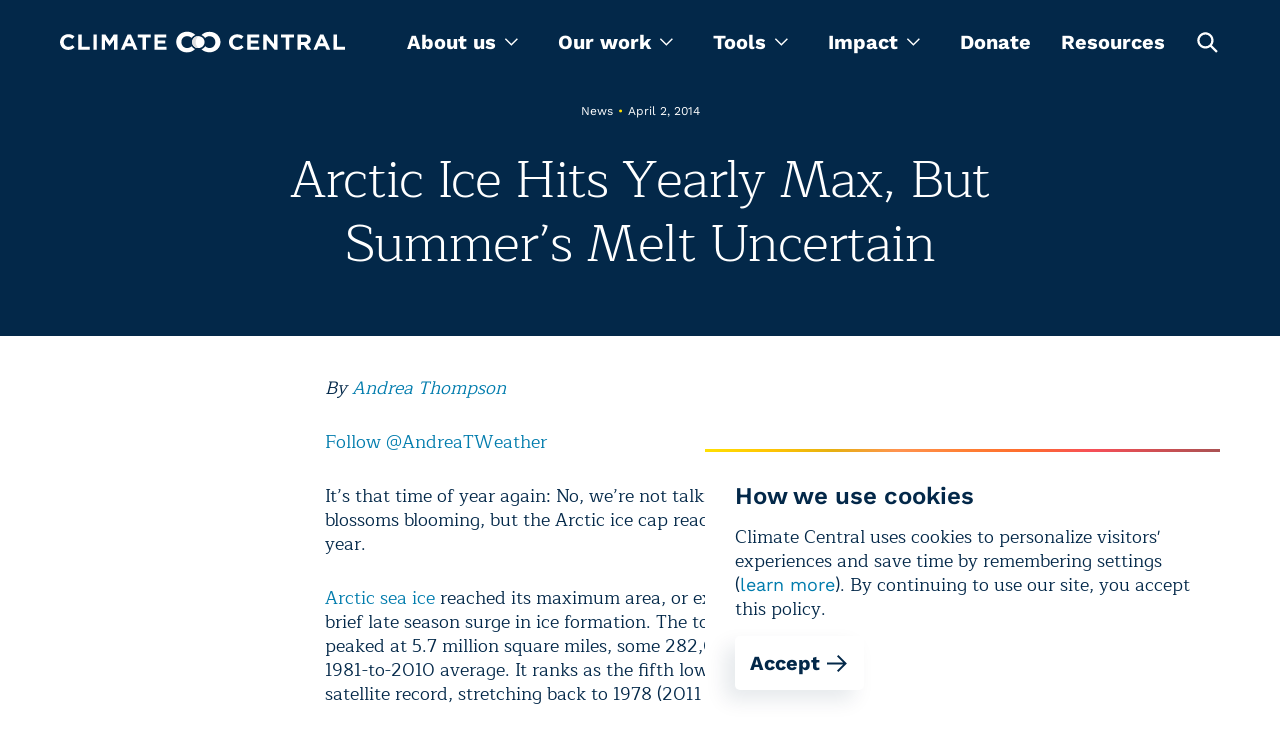

--- FILE ---
content_type: text/html; charset=utf-8
request_url: https://www.climatecentral.org/news/arctic-ice-hits-yearly-max-but-summers-melt-uncertain-17255
body_size: 22048
content:
<!DOCTYPE html><html lang="en"><head><meta charSet="utf-8"/><meta name="viewport" content="width=device-width, initial-scale=1"/><link rel="preload" as="image" href="https://images.ctfassets.net/cxgxgstp8r5d/2zylyW6O8UtcGVUGpYVYW0/374e7eb39f0a15e560484a45a06d58cf/cc-footer-logo.png"/><link rel="stylesheet" href="/_next/static/css/ea0134cc20a84dd8.css" data-precedence="next"/><link rel="stylesheet" href="/_next/static/css/399c9fe848aea2b5.css" data-precedence="next"/><link rel="stylesheet" href="/_next/static/css/861c03cb99152af2.css" data-precedence="next"/><link rel="stylesheet" href="/_next/static/css/1fa56f3c345b6801.css" data-precedence="next"/><link rel="stylesheet" href="/_next/static/css/62cf2f1da574282d.css" data-precedence="next"/><link rel="stylesheet" href="/_next/static/css/9e74d773c9e13245.css" data-precedence="next"/><link rel="stylesheet" href="/_next/static/css/43915c453af25b9b.css" data-precedence="next"/><link rel="stylesheet" href="/_next/static/css/3650863c4829d0bb.css" data-precedence="next"/><link rel="stylesheet" href="/_next/static/css/8caa342fa5552811.css" data-precedence="next"/><link rel="stylesheet" href="/_next/static/css/5f207500de11478f.css" data-precedence="next"/><link rel="stylesheet" href="/_next/static/css/f393adda8b325578.css" data-precedence="next"/><link rel="preload" as="script" fetchPriority="low" href="/_next/static/chunks/webpack-b620dbbe513ea436.js"/><script src="/_next/static/chunks/4bd1b696-5906727a68af1e44.js" async=""></script><script src="/_next/static/chunks/1075-d73b29c97d666901.js" async=""></script><script src="/_next/static/chunks/main-app-45c9a4dd5bd72b48.js" async=""></script><script src="/_next/static/chunks/9224-7d1c14bf48c68b38.js" async=""></script><script src="/_next/static/chunks/9929-802bae9b632c4d6a.js" async=""></script><script src="/_next/static/chunks/8620-9b8628844bc4fd4f.js" async=""></script><script src="/_next/static/chunks/1109-34fbf2bfa56bc327.js" async=""></script><script src="/_next/static/chunks/app/layout-3a6afbd563453c85.js" async=""></script><script src="/_next/static/chunks/60-aad3901fbb3c7e3a.js" async=""></script><script src="/_next/static/chunks/9130-c5b1a3e62eddb1c6.js" async=""></script><script src="/_next/static/chunks/8650-6bf02d8e92b133e4.js" async=""></script><script src="/_next/static/chunks/3670-9508c770cec361b9.js" async=""></script><script src="/_next/static/chunks/app/page-4dfcdf06e97f4b71.js" async=""></script><script src="/_next/static/chunks/app/not-found-fb2cf8254f678391.js" async=""></script><meta name="theme-color" content="#032849"/><title>Arctic Ice Hits Yearly Max, But Summer’s Melt Uncertain | Climate Central</title><meta name="description" content="Arctic sea ice has reached its yearly maximum extent, but what that means for summer melt is unclear."/><link rel="manifest" href="/site.webmanifest"/><meta name="keywords" content="climate change, global warming, climate scientist, global warming facts, causes of global warming, effects of global warming, global climate change, agw, anthropogenic global warming, climate change facts, recent climate change"/><meta name="facebook-domain-verification" content="bc7pgkscnoe2thcdfj1tnx3mox23sf"/><meta name="RepostUsAPIKey" content="5fecfdbc7abba92a63dd2fe9faddcd49"/><meta name="news_keywords" content="climate change, global warming, climate scientist, global warming facts, causes of global warming, effects of global warming, global climate change, agw, anthropogenic global warming, climate change facts, recent climate change"/><meta name="fb:pages" content="57984115023"/><meta name="mask-icon" content="/images/safari-pinned-tab.svg"/><meta property="og:title" content="Arctic Ice Hits Yearly Max, But Summer’s Melt Uncertain | Climate Central"/><meta property="og:description" content="Arctic sea ice has reached its yearly maximum extent, but what that means for summer melt is unclear."/><meta property="og:image" content="https://images.ctfassets.net/cxgxgstp8r5d/hzONgr7aZ9Q38MOtdux5r/c900fa6cb6ed63fb4d58689eafde0365/CC_Logo.jpeg"/><meta property="og:image:width" content="1020"/><meta property="og:image:height" content="609"/><meta name="twitter:card" content="summary_large_image"/><meta name="twitter:site" content="@climatecentral"/><meta name="twitter:title" content="Arctic Ice Hits Yearly Max, But Summer’s Melt Uncertain | Climate Central"/><meta name="twitter:description" content="Arctic sea ice has reached its yearly maximum extent, but what that means for summer melt is unclear."/><meta name="twitter:image" content="https://images.ctfassets.net/cxgxgstp8r5d/hzONgr7aZ9Q38MOtdux5r/c900fa6cb6ed63fb4d58689eafde0365/CC_Logo.jpeg"/><meta name="twitter:image:width" content="1020"/><meta name="twitter:image:height" content="609"/><link rel="icon" href="/images/favicon-32x32.png" type="image/png" sizes="32x32"/><link rel="icon" href="/images/favicon-16x16.png" type="image/png" sizes="16x16"/><link rel="icon" href="/images/favicon.png" type="image/x-icon"/><link rel="apple-touch-icon" href="/images/apple-touch-icon.png" sizes="180x180"/><script src="/_next/static/chunks/polyfills-42372ed130431b0a.js" noModule=""></script></head><body><noscript><iframe src="https://www.googletagmanager.com/ns.html?id=GTM-T3QQM4DM" height="0" width="0" style="display:none;visibility:hidden"></iframe></noscript><header class="styles_header__S7hHf styles_header_visible__3dN5s"><section class="styles_container__WUjis styles_size-xl__eYh_7 styles_header_wrapper__pooD6"><button aria-label="Toggle menu" type="button" class="styles_burger__CHViT"><svg width="20" height="2" fill="none" xmlns="http://www.w3.org/2000/svg" class="styles_line__vBssU"><path stroke="#fff" stroke-width="1.5" d="M0 1.25h20"></path></svg><svg width="20" height="2" fill="none" xmlns="http://www.w3.org/2000/svg" class="styles_line__vBssU"><path stroke="#fff" stroke-width="1.5" d="M0 1.25h20"></path></svg><svg width="20" height="2" fill="none" xmlns="http://www.w3.org/2000/svg" class="styles_line__vBssU"><path stroke="#fff" stroke-width="1.5" d="M0 1.25h20"></path></svg></button><div class="styles_logo_container__Om3se"><a title="homepage" class="styles_logo__YUK8g" href="/"><svg viewBox="0 0 340 27" fill="none" xmlns="http://www.w3.org/2000/svg" class="styles_logo_mobile__z_4r_"><path d="M340 22.987v-3.686h-9.448V4.29h-4.125v18.696H340zm-25.151-7.9h-5.056l2.528-6.056 2.528 6.057zm7.585 7.9L314.317 4.16h-3.859l-8.117 18.827h4.258l1.73-4.213h7.984l1.73 4.213h4.391zm-27.412-12.244c0 1.58-1.198 2.633-3.194 2.633h-4.259V7.978h4.126c2.129 0 3.327.922 3.327 2.765zm4.79 12.244l-4.657-6.714c2.395-.922 3.992-2.765 3.992-5.793 0-3.819-2.662-6.189-7.053-6.189h-8.65v18.696h4.125v-5.924h3.327l3.992 5.924h4.924zM279.319 8.11V4.29H263.75V8.11h5.722v14.877h4.125V8.11h5.722zm-19.961 14.877V4.291h-4.125v11.455L246.45 4.29h-3.859v18.696h4.125v-11.85l9.182 11.85h3.46zm-21.558 0v-3.686h-10.246v-3.95h8.916v-3.687h-8.916V7.978h10.113V4.291h-14.238v18.696H237.8zm-18.763-3.028l-2.661-2.633c-1.464 1.316-2.795 2.238-4.924 2.238-3.194 0-5.456-2.633-5.456-5.925 0-3.16 2.262-5.793 5.456-5.793 1.863 0 3.327.79 4.791 2.107l2.661-3.028c-1.73-1.712-3.859-2.897-7.452-2.897-5.855 0-9.847 4.345-9.847 9.611 0 5.398 4.125 9.612 9.714 9.612 3.726 0 5.855-1.317 7.718-3.292zm-92.086 3.028v-3.686h-10.247v-3.95h8.916v-3.687h-8.916V7.978h10.114V4.291h-14.239v18.696h14.372zM108.321 8.11V4.29h-15.57V8.11h5.723v14.877h4.125V8.11h5.722zm-23.288 6.978h-5.056l2.528-6.057 2.528 6.057zm7.452 7.9L84.501 4.16h-3.86l-8.117 18.827h4.259l1.73-4.213h7.984l1.73 4.213h4.258zm-23.953 0V4.29h-4.524l-4.924 7.9-4.924-7.9h-4.524v18.696h4.125V10.875l5.19 7.9h.133l5.323-8.032v12.244h4.125zM43.914 4.29h-4.125v18.696h4.125V4.291zm-8.517 18.696v-3.686H25.95V4.29h-4.125v18.696h13.573zM17.433 19.96l-2.662-2.633c-1.464 1.316-2.795 2.106-4.924 2.106-3.193 0-5.456-2.633-5.456-5.924 0-3.16 2.263-5.793 5.456-5.793 1.863 0 3.327.79 4.791 2.106l2.661-3.028c-1.73-1.712-3.859-2.897-7.452-2.897C3.992 4.028 0 8.373 0 13.64c0 5.398 4.125 9.612 9.714 9.612 3.593 0 5.722-1.317 7.719-3.292zM157.026 18.773c-1.597 1.317-3.194 2.107-5.456 2.107-3.859 0-6.787-3.16-6.787-7.241v-.132c0-4.081 2.928-7.241 6.787-7.241 1.996 0 3.593.658 5.456 2.238 1.065-1.58 2.529-2.897 4.392-3.687l-.134-.131c-2.661-2.633-5.722-3.818-9.714-3.818-7.319 0-12.908 5.398-12.908 12.64v.13c0 3.424 1.331 6.584 3.593 8.954 2.395 2.37 5.589 3.686 9.049 3.686 4.125 0 6.92-1.185 9.714-3.95-1.597-.921-3.06-2.106-3.992-3.555zM178.318 1c-3.86 0-7.186 1.448-9.582 3.95 1.863.79 3.327 2.106 4.392 3.686 1.197-1.316 3.06-2.238 5.19-2.238 3.992 0 7.052 3.16 7.052 7.241v.132c0 4.081-3.06 7.11-6.919 7.11-2.13 0-3.86-.79-5.19-2.239-1.065 1.712-2.662 3.029-4.525 3.687 2.396 2.37 5.722 3.818 9.582 3.818 7.318 0 13.174-5.53 13.174-12.64C191.359 6.399 185.77 1 178.318 1z" fill="#fff"></path><path d="M157.559 13.64c0-4.082 3.326-7.373 7.452-7.373 4.125 0 7.452 3.291 7.452 7.373 0 4.081-3.327 7.373-7.452 7.373-4.126 0-7.452-3.292-7.452-7.373z" fill="#fff"></path><path d="M165.011 21.013c-4.126 0-7.452-3.292-7.452-7.373 0-4.082 3.326-7.373 7.452-7.373 0 0-3.194 3.554-3.194 7.373 0 3.818 3.194 7.373 3.194 7.373z" fill="#DCDDDE"></path></svg><img alt="Climate Central" loading="lazy" decoding="async" data-nimg="fill" class="styles_logo_desktop__WVE9x" style="position:absolute;height:100%;width:100%;left:0;top:0;right:0;bottom:0;color:transparent" sizes="100vw" srcSet="/_next/image?url=%2F_next%2Fstatic%2Fmedia%2Flogo_desktop.f693f34d.png&amp;w=640&amp;q=75 640w, /_next/image?url=%2F_next%2Fstatic%2Fmedia%2Flogo_desktop.f693f34d.png&amp;w=750&amp;q=75 750w, /_next/image?url=%2F_next%2Fstatic%2Fmedia%2Flogo_desktop.f693f34d.png&amp;w=828&amp;q=75 828w, /_next/image?url=%2F_next%2Fstatic%2Fmedia%2Flogo_desktop.f693f34d.png&amp;w=1080&amp;q=75 1080w, /_next/image?url=%2F_next%2Fstatic%2Fmedia%2Flogo_desktop.f693f34d.png&amp;w=1200&amp;q=75 1200w, /_next/image?url=%2F_next%2Fstatic%2Fmedia%2Flogo_desktop.f693f34d.png&amp;w=1920&amp;q=75 1920w, /_next/image?url=%2F_next%2Fstatic%2Fmedia%2Flogo_desktop.f693f34d.png&amp;w=2048&amp;q=75 2048w, /_next/image?url=%2F_next%2Fstatic%2Fmedia%2Flogo_desktop.f693f34d.png&amp;w=3840&amp;q=75 3840w" src="/_next/image?url=%2F_next%2Fstatic%2Fmedia%2Flogo_desktop.f693f34d.png&amp;w=3840&amp;q=75"/></a></div><div class="styles_wrapper__ESYo4"><nav><ul class="styles_nav_list__M0jcL"><li class="styles_dropdown_container__xDfeW"><div class="styles_dropdown__EyDRw" tabindex="0" role="menu"><span role="menuitem">About us<svg viewBox="0 0 14 9" fill="none" xmlns="http://www.w3.org/2000/svg" width="14"><path fill-rule="evenodd" clip-rule="evenodd" d="M13.913 1.718L12.956.76 7.391 6.327 1.826.76l-.957.957 6.521 6.52 6.523-6.52z" fill="#fff"></path></svg></span><ul><li><a class="styles_link__b4mRh styles_size-xl__5voTA styles_variant-text__B2gZa styles_theme-light__2Q4Jb" href="/what-we-do">About us</a></li><li><a class="styles_link__b4mRh styles_size-xl__5voTA styles_variant-text__B2gZa styles_theme-light__2Q4Jb" href="/programs">Programs</a></li><li><a class="styles_link__b4mRh styles_size-xl__5voTA styles_variant-text__B2gZa styles_theme-light__2Q4Jb" href="/what-we-do/people">Team</a></li><li><a class="styles_link__b4mRh styles_size-xl__5voTA styles_variant-text__B2gZa styles_theme-light__2Q4Jb" href="/press-releases">Press releases</a></li></ul></div></li><li class="styles_dropdown_container__xDfeW"><div tabindex="0" role="menu" class="styles_dropdown__hlLPH"><span role="menuitem">Our work<svg viewBox="0 0 14 9" fill="none" xmlns="http://www.w3.org/2000/svg" width="14"><path fill-rule="evenodd" clip-rule="evenodd" d="M13.913 1.718L12.956.76 7.391 6.327 1.826.76l-.957.957 6.521 6.52 6.523-6.52z" fill="#fff"></path></svg></span><div class="styles_megamenu_container__Hx3by"><section class="styles_container__WUjis styles_size-xl__eYh_7 styles_megamenu_wrapper__37kGq"><ul class="styles_menu_wrapper__CKYxX"><li class="styles_menu_item__NMU72 styles_active__Hmf5W"><button type="button">Maps</button></li><li class="styles_menu_item__NMU72"><button type="button">Tools</button></li><li class="styles_menu_item__NMU72"><button type="button">Content</button></li><li class="styles_menu_item__NMU72"><button type="button">Special Projects</button></li><li class="styles_menu_item__NMU72"><button type="button">Data products</button></li></ul><div class="styles_programs_container__Mbhzl"><ul class="styles_programs_wrapper__WtkC1"><li class="styles_programs_item__DE8_C"><a target="_blank" rel="noopener noreferrer" href="https://csi.climatecentral.org" class="styles_link__b4mRh styles_size-lg__GeVBA styles_variant-text__B2gZa styles_theme-dark___f288 styles_tool_link__HcP6w">Climate Shift Index</a><p class="styles_text__oPI97 styles_programs_subtitle__9SXT6">The Climate Shift Index (CSI), Climate Central’s daily temperature attribution system, applies the latest peer-reviewed methodology to map the influence of climate change on temperatures across the globe, every day.
</p></li><li class="styles_programs_item__DE8_C"><a target="_blank" rel="noopener noreferrer" href="https://coastal.climatecentral.org/" class="styles_link__b4mRh styles_size-lg__GeVBA styles_variant-text__B2gZa styles_theme-dark___f288 styles_tool_link__HcP6w">Coastal Risk Screening Tool</a><p class="styles_text__oPI97 styles_programs_subtitle__9SXT6">Explore local sea level rise and coastal flooding risks worldwide with maps that use the most advanced available global model of coastal elevations.</p></li><li class="styles_programs_item__DE8_C"><a target="_blank" rel="noopener noreferrer" href="http://csi.climatecentral.org/ocean" class="styles_link__b4mRh styles_size-lg__GeVBA styles_variant-text__B2gZa styles_theme-dark___f288 styles_tool_link__HcP6w">Climate Shift Index: Ocean</a><p class="styles_text__oPI97 styles_programs_subtitle__9SXT6">The Climate Shift Index: Ocean (Ocean CSI) applies peer-reviewed science to quantify the influence of climate change on daily sea surface temperatures across the world&#x27;s oceans.
</p></li><li class="styles_programs_item__DE8_C"><a target="_blank" rel="noopener noreferrer" href="https://csi.climatecentral.org/ocean?latest-atlantic-storm" class="styles_link__b4mRh styles_size-lg__GeVBA styles_variant-text__B2gZa styles_theme-dark___f288 styles_tool_link__HcP6w">Climate Shift Index: Tropical Cyclones</a><p class="styles_text__oPI97 styles_programs_subtitle__9SXT6">The Climate Shift Index: Tropical Cyclones (Tropical Cyclone CSI) applies peer-reviewed science to quantify how climate change affects the strength of tropical cyclones.</p></li></ul><div class="styles_programs_button__kdrzS"><a target="_blank" rel="noopener noreferrer" href="https://www.climatecentral.org/resources?page=1&amp;tab=tools" class="styles_link__b4mRh styles_size-lg__GeVBA styles_variant-text__B2gZa styles_theme-dark___f288"><svg width="24" height="24" fill="none" xmlns="http://www.w3.org/2000/svg" class="styles_arrow__hEBxd"><path fill-rule="evenodd" clip-rule="evenodd" d="M13.414 4l8.485 8.485-8.485 8.486L12 19.557l6.057-6.057H2v-2h16.086L12 5.414 13.414 4z" fill="#fff"></path></svg></a></div></div></section></div></div></li><li class="styles_dropdown_container__xDfeW"><div class="styles_dropdown__EyDRw" tabindex="0" role="menu"><span role="menuitem">Tools<svg viewBox="0 0 14 9" fill="none" xmlns="http://www.w3.org/2000/svg" width="14"><path fill-rule="evenodd" clip-rule="evenodd" d="M13.913 1.718L12.956.76 7.391 6.327 1.826.76l-.957.957 6.521 6.52 6.523-6.52z" fill="#fff"></path></svg></span><ul><li><a target="_blank" rel="noopener noreferrer" href="https://www.climatecentral.org/climate-local/" class="styles_link__b4mRh styles_size-xl__5voTA styles_variant-text__B2gZa styles_theme-light__2Q4Jb">Local Climate Information</a></li><li><a target="_blank" rel="noopener noreferrer" href="https://www.climatecentral.org/climate-services/billion-dollar-disasters" class="styles_link__b4mRh styles_size-xl__5voTA styles_variant-text__B2gZa styles_theme-light__2Q4Jb">U.S. Billion-Dollar Weather and Climate Disasters</a></li><li><a target="_blank" rel="noopener noreferrer" href="https://app.climatecentral.org/coastal-risk-finder" class="styles_link__b4mRh styles_size-xl__5voTA styles_variant-text__B2gZa styles_theme-light__2Q4Jb">Coastal Risk Finder </a></li><li><a target="_blank" rel="noopener noreferrer" href="https://csi.climatecentral.org" class="styles_link__b4mRh styles_size-xl__5voTA styles_variant-text__B2gZa styles_theme-light__2Q4Jb">Global Climate Shift Index</a></li><li><a target="_blank" rel="noopener noreferrer" href="https://www.climatecentral.org/tools/floodvision-riskviewer" class="styles_link__b4mRh styles_size-xl__5voTA styles_variant-text__B2gZa styles_theme-light__2Q4Jb">FloodVision RiskViewer</a></li></ul></div></li><li class="styles_dropdown_container__xDfeW"><div class="styles_dropdown__EyDRw" tabindex="0" role="menu"><span role="menuitem">Impact<svg viewBox="0 0 14 9" fill="none" xmlns="http://www.w3.org/2000/svg" width="14"><path fill-rule="evenodd" clip-rule="evenodd" d="M13.913 1.718L12.956.76 7.391 6.327 1.826.76l-.957.957 6.521 6.52 6.523-6.52z" fill="#fff"></path></svg></span><ul><li><a class="styles_link__b4mRh styles_size-xl__5voTA styles_variant-text__B2gZa styles_theme-light__2Q4Jb" href="/impact-stories">Stories</a></li><li><a class="styles_link__b4mRh styles_size-xl__5voTA styles_variant-text__B2gZa styles_theme-light__2Q4Jb" href="/research">Research</a></li></ul></div></li><li class="styles_link__55gr_"><a class="styles_link__b4mRh styles_size-lg__GeVBA styles_variant-text__B2gZa styles_theme-dark___f288 styles_nav_link__1o3DC" href="/donate">Donate</a></li><li class="styles_link__55gr_"><a class="styles_link__b4mRh styles_size-lg__GeVBA styles_variant-text__B2gZa styles_theme-dark___f288 styles_nav_link__1o3DC" href="/resources">Resources</a></li><li><button type="button" class="styles_button__xtIaP" aria-labelledby="open-search-box"><svg width="25" height="24" fill="none" xmlns="http://www.w3.org/2000/svg"><path fill-rule="evenodd" clip-rule="evenodd" d="M22.751 21.149l-5.824-5.824a8.149 8.149 0 10-1.6 1.6l5.823 5.825 1.601-1.601zm-6.445-10.73a5.885 5.885 0 11-11.77 0 5.885 5.885 0 0111.77 0z" fill="#fff"></path></svg><span hidden="" id="open-search-box">Open search box</span></button></li></ul></nav><div class="styles_search_container__a0dpQ"><form class="styles_search_close__oiHFI"><div class="styles_wrapper__ddmJE"><div class="styles_input_wrapper__8SWje"><input type="text" id="" aria-label="search" placeholder="Enter Search Here" class="styles_input__RWJid styles_dark___ZoR5 styles_search_input__56x2u styles_search_input__F2kK6" name="search" value=""/></div><button type="submit" aria-labelledby="search-button-search" class="styles_search_button__iWBmY"><svg width="25" height="25" fill="none" xmlns="http://www.w3.org/2000/svg"><path fill-rule="evenodd" clip-rule="evenodd" d="M22.751 21.149l-5.824-5.824a8.149 8.149 0 10-1.6 1.6l5.823 5.825 1.601-1.601zm-6.445-10.73a5.885 5.885 0 11-11.77 0 5.885 5.885 0 0111.77 0z" fill="#fff"></path></svg><span id="search-button-search" hidden="">Search</span></button></div></form></div></div><button type="button" aria-labelledby="open-search" class="styles_toggle_button__wewuI"><svg width="25" height="25" fill="none" xmlns="http://www.w3.org/2000/svg"><path fill-rule="evenodd" clip-rule="evenodd" d="M22.751 21.149l-5.824-5.824a8.149 8.149 0 10-1.6 1.6l5.823 5.825 1.601-1.601zm-6.445-10.73a5.885 5.885 0 11-11.77 0 5.885 5.885 0 0111.77 0z" fill="#fff"></path></svg><span id="open-search" hidden="">Open search box</span></button></section><div class="styles_mobile_main_nav__iidgA"><section class="styles_container__WUjis styles_size-xl__eYh_7 styles_mobile_header_container__MNfZK styles_mobile_header_closed__b6ktJ"></section></div></header><main id="main-app"><div class="styles_wrapper__b5zG_ styles_wrapper_padding__nOe3g"><section class="styles_container__WUjis styles_size-xl__eYh_7 styles_container__urRZ7 styles_centered_without_img__fLiCV"><div class="styles_text_container__sQobq styles_text_container_centered__usTli"><p class="styles_label__C_oys styles_label__qBsWs">News<span class="styles_separator__9_b5s styles_yellow__agzXB">•</span>April 2, 2014</p><h1 class="styles_heading__YVx6f styles_level-h1__Gu4WZ styles_heading__xZy9L">Arctic Ice Hits Yearly Max, But Summer’s Melt Uncertain</h1></div></section></div><section class="styles_container__WUjis styles_size-sm__wMFbG styles_richText__qKhfI posts"><p class="styles_text__oPI97 rich-text-element"><i>By </i><a class="rich-text-element" href="/what-we-do/people/andrea-thompson"><i>Andrea Thompson</i></a></p><p class="styles_text__oPI97 rich-text-element"><a target="_blank" rel="noopener noreferrer" href="https://twitter.com/AndreaTWeather">Follow @AndreaTWeather</a></p><p class="styles_text__oPI97 rich-text-element">It’s that time of year again: No, we’re not talking allergies flaring or cherry blossoms blooming, but the Arctic ice cap reaching its maximum size for the year.</p><p class="styles_text__oPI97 rich-text-element"><a class="rich-text-element" href="/gallery/graphics/arctic-sea-ice-loss-2013">Arctic sea ice</a> reached its maximum area, or extent, on March 21, after a brief late season surge in ice formation. The total amount of ice coverage peaked at 5.7 million square miles, some 282,000 square miles below the 1981-to-2010 average. It ranks as the fifth lowest winter extent in the satellite record, stretching back to 1978 (2011 holds the record low).</p><p class="styles_text__oPI97 rich-text-element"><i>A NASA Blue Marble view of Arctic sea ice on March 21, 2014.</i><br/><i>Credit: NSIDC</i></p><div class="styles_fixed__24gDZ rich-image rich-text-element"><img alt="Image" loading="lazy" width="500" height="500" decoding="async" data-nimg="1" class="styles_image__J5Ic_ styles_image80__RJqaX" style="color:transparent" srcSet="https://images.ctfassets.net/cxgxgstp8r5d/e4a09ce41d637cd46b760f12c9840203/fd30b6b7531fc6cf06769077c3c363ee/4_2_14_Andrea_seaicemax_500_500_s_c1_c_c.jpg?w=640&amp;q=85&amp;fm=webp 1x, https://images.ctfassets.net/cxgxgstp8r5d/e4a09ce41d637cd46b760f12c9840203/fd30b6b7531fc6cf06769077c3c363ee/4_2_14_Andrea_seaicemax_500_500_s_c1_c_c.jpg?w=1080&amp;q=85&amp;fm=webp 2x" src="https://images.ctfassets.net/cxgxgstp8r5d/e4a09ce41d637cd46b760f12c9840203/fd30b6b7531fc6cf06769077c3c363ee/4_2_14_Andrea_seaicemax_500_500_s_c1_c_c.jpg?w=1080&amp;q=85&amp;fm=webp"/></div><p class="styles_text__oPI97 rich-text-element">This maximum comes as part of the inexorable<a class="styles_link__b4mRh styles_size-lg__GeVBA styles_variant-text__B2gZa styles_theme-light__2Q4Jb rich-text-element" href="/"> decline in Arctic sea ice</a> over the past few decades, a decline that could alter regional atmospheric and ocean circulation patterns. The warmer waters that result when sea ice melts also could cause melting of the Greenland Ice Sheet, contributing to sea level rise, and Arctic permafrost, which could ultimately release massive amounts of carbon dioxide.</p><p class="styles_text__oPI97 rich-text-element">The decline in sea ice has been particularly noticeable at the end of the summer melt season, which has been getting longer over the same time period, a new study finds. However, what exactly will happen this summer is beyond the current forecasting capabilities of scientists, according to another new study that examined the skill of seasonal Arctic sea ice projections.</p><p class="styles_text__oPI97 rich-text-element">There was about an average amount of sea ice across most of the Arctic Ocean this winter, except in the Barents Sea and the Sea of Okhotsk, where levels were lower than normal.</p><p class="styles_text__oPI97 rich-text-element">“It’s pretty much what we have been seeing” in winter, said Julienne Stroeve, a senior scientist at the<a target="_blank" rel="noopener noreferrer" href="http://nsidc.org/"> National Snow &amp; Ice Data Center</a>, which monitors sea ice levels throughout the year.<b>RELATED</b><a class="styles_link__b4mRh styles_size-lg__GeVBA styles_variant-text__B2gZa styles_theme-light__2Q4Jb rich-text-element" href="/">Sea Ice Cracks Causing Mercury Buildup in Arctic Air</a><br/><a class="rich-text-element" href="/blogs/stunning-video-of-2012-record-arctic-sea-ice-melt-15007"><b>Powerful Video of Record Arctic Sea Ice Melt</b></a><br/><a class="rich-text-element" href="/gallery/graphics/arctic-sea-ice-loss-2013">2013 Arctic Sea Ice Loss</a></p><p class="styles_text__oPI97 rich-text-element">One interesting exception is that late season surge, which was brought about by a shift in a regional climate pattern called the <a class="styles_link__b4mRh styles_size-lg__GeVBA styles_variant-text__B2gZa styles_theme-light__2Q4Jb rich-text-element" href="/">Arctic Oscillation</a> that happened in the second week of March. That influenced wind and ocean circulation patterns in a way that spread the ice pack in the Barents and Bering seas, where<a class="styles_link__b4mRh styles_size-lg__GeVBA styles_variant-text__B2gZa styles_theme-light__2Q4Jb rich-text-element" href="/"> ice coverage had been low all season</a>, according to the NSIDC.</p><p class="styles_text__oPI97 rich-text-element">Multi-year ice, which is ice that has lasted at least two seasons, made up 43 percent of the ice pack this winter compared to 30 percent last winter. Multi-year ice is typically more resistant to summer melting than thinner first-year ice and is important to the future integrity of the Arctic ice cap, though having more multi-year ice doesn’t necessarily mean there will be a more robust icepack at the end of this coming summer.</p><p class="styles_text__oPI97 rich-text-element">Predictions of summer ice extent, in fact, have proven to be a thorny problem, despite the intense desire for them on the part of oil drilling and shipping interests. A new study co-authored by Stroeve found that forecasts of the summer ice extent, regardless of what methods were used, can’t predict the large dips or rises in summer extent that can be seen in some years. It’s only when the September ice minimum follows the long-term average that the forecasts show some success.</p><p class="styles_text__oPI97 rich-text-element">“Our predictability is very poor,” Stroeve told Climate Central.</p><p class="styles_text__oPI97 rich-text-element">Neither the extent of winter sea ice nor its thickness seems to have a strong correlation to the summer ice extent, the study,<a target="_blank" rel="noopener noreferrer" href="http://nsidc.org/news/images/2014_grl51537.pdf"> detailed in the journal Geophysical Research Letters</a>, found.</p><p class="styles_text__oPI97 rich-text-element"><i>Arctic sea ice extent as of April 1, 2014, along with daily ice extent data for four previous years. 2013 to 2014 is shown in blue, 2012 to 2013 in green, 2011 to 2012 in orange, 2010 to 2011 in brown, and 2009 to 2010 in purple. The 1981 to 2010 average is in dark gray.</i><br/><i>Credit: NSIDC</i></p><div class="styles_fixed__24gDZ rich-image rich-text-element"><img alt="Image" loading="lazy" width="500" height="400" decoding="async" data-nimg="1" class="styles_image__J5Ic_ styles_image80__RJqaX" style="color:transparent" srcSet="https://images.ctfassets.net/cxgxgstp8r5d/3a57692b9d0ccad8a8681984eba80ddc/286c00c74688c5afa36ac17ae2aa9494/4_2_14_Andrea_seaicetrends_500_400_s_c1_c_c.jpg?w=640&amp;q=85&amp;fm=webp 1x, https://images.ctfassets.net/cxgxgstp8r5d/3a57692b9d0ccad8a8681984eba80ddc/286c00c74688c5afa36ac17ae2aa9494/4_2_14_Andrea_seaicetrends_500_400_s_c1_c_c.jpg?w=1080&amp;q=85&amp;fm=webp 2x" src="https://images.ctfassets.net/cxgxgstp8r5d/3a57692b9d0ccad8a8681984eba80ddc/286c00c74688c5afa36ac17ae2aa9494/4_2_14_Andrea_seaicetrends_500_400_s_c1_c_c.jpg?w=1080&amp;q=85&amp;fm=webp"/></div><p class="styles_text__oPI97 rich-text-element">“There’s a lot we need to learn, obviously, and improve upon,” said Stroeve, who spoke while attending a conference addressing this issue. She said the study shows how much summer’s weather in the Arctic can influence the ultimate minimum come September.</p><p class="styles_text__oPI97 rich-text-element">That difficulty in predicting year-to-year variations doesn’t negate the overall downward trend in sea ice extent that has been observed over the past few decades and is expected to continue into the future as the Earth warms. It means simply that “it’s just really hard to predict those wiggles along those downward trends,” Stroeve said.</p><p class="styles_text__oPI97 rich-text-element">Stroeve did note that since reaching the maximum on March 21, the sea ice extent has been declining at a fairly brisk pace. “It’s looking pretty steep,” she said.</p><p class="styles_text__oPI97 rich-text-element">Such a rapid decline can feed back on itself as open ocean is exposed to the sun, absorbing its rays at a time when it is at its highest in the sky and so sending the most radiation down to the surface. The warming of the ocean waters further melts the sea ice, Stroeve said.</p><p class="styles_text__oPI97 rich-text-element">That kind of feedback is behind an observed lengthening of the summer melt season described in another recent study in which Stroeve participated. The study, also<a target="_blank" rel="noopener noreferrer" href="http://onlinelibrary.wiley.com/doi/10.1002/2013GL058951/abstract"> published in Geophysical Research Letters</a>, found that about five days were added to the melt season each decade between 1979 and 2013, both in terms of the melt starting earlier and the winter freeze beginning later. The amount of extra energy this effect allowed the ocean to absorb between 2007 and 2010 was enough to decrease Arctic ice thickness by 3 to 4 feet, the study found.</p><p class="styles_text__oPI97 rich-text-element"><b>You May Also Like</b><br/><a class="styles_link__b4mRh styles_size-lg__GeVBA styles_variant-text__B2gZa styles_theme-light__2Q4Jb rich-text-element" href="/">Warming Temperatures Could Dry Out One Third of Planet</a><br/><a class="styles_link__b4mRh styles_size-lg__GeVBA styles_variant-text__B2gZa styles_theme-light__2Q4Jb rich-text-element" href="/">Spectacular Satellite Image: Sahara Dust Sweeps Over UK</a><br/><a class="styles_link__b4mRh styles_size-lg__GeVBA styles_variant-text__B2gZa styles_theme-light__2Q4Jb rich-text-element" href="/">Climate Change Impacts in Pictures: 8 Stark IPCC Images</a><br/><a class="rich-text-element" href="/news/climate-changes-impacts-are-here-will-worsen-without-adaptation-ipcc-says-1">IPCC Says Climate Change is Here, World Needs to Adapt</a></p></section></main><footer class="styles_footer__Ap4e7"><section class="styles_container__WUjis styles_size-xl__eYh_7 styles_section__srWNa"><section class="styles_prefooter__uTL52 styles_prefooter___6EAw"><div class="styles_wrapper__TTQvu"><h3 class="styles_heading__oY261">Custom email signup</h3><p class="styles_text__oPI97 styles_newsletterCopy__CsnX_">Get updates, media alerts, and climate reporting resources</p><a class="styles_link__b4mRh styles_size-lg__GeVBA styles_variant-button__Kcll8 styles_theme-dark___f288 styles_signupLink__QF3Hw" href="/list-signup">Sign up<svg width="24" height="24" fill="none" xmlns="http://www.w3.org/2000/svg" class="styles_arrow__hEBxd"><path fill-rule="evenodd" clip-rule="evenodd" d="M13.414 4l8.485 8.485-8.485 8.486L12 19.557l6.057-6.057H2v-2h16.086L12 5.414 13.414 4z" fill="#fff"></path></svg></a></div><div class="styles_divider__1fBUH"></div><div class="styles_supportText_wrapper__B7arN styles_wrapper__TTQvu"><h3 class="styles_heading__YVx6f styles_level-h3__7qnqV rich-text-element">Support our work </h3><p class="styles_text__oPI97 rich-text-element">There are lots of ways to help fund Climate Central today</p><p class="styles_text__oPI97 rich-text-element"><a class="styles_link__b4mRh styles_size-md__15SLp styles_variant-button__Kcll8 styles_theme-dark___f288 rich-text-element" href="/donate">Learn more<svg width="24" height="24" fill="none" xmlns="http://www.w3.org/2000/svg" class="styles_arrow__hEBxd"><path fill-rule="evenodd" clip-rule="evenodd" d="M13.414 4l8.485 8.485-8.485 8.486L12 19.557l6.057-6.057H2v-2h16.086L12 5.414 13.414 4z" fill="#fff"></path></svg></a></p></div></section><div class="styles_footer_wrapper__JL_e_"><div class="styles_logo__mvQuZ"><img src="https://images.ctfassets.net/cxgxgstp8r5d/2zylyW6O8UtcGVUGpYVYW0/374e7eb39f0a15e560484a45a06d58cf/cc-footer-logo.png" alt="Climate Central"/></div><div class="styles_columns__cLqHF"><div class="styles_links_wrapper__z3h5Y"><ul><li class="styles_element__KMkhF"><a class="styles_link__b4mRh styles_size-lg__GeVBA styles_variant-text__B2gZa styles_theme-dark___f288" href="/contact">Contact Us</a></li><li class="styles_element__KMkhF"><a class="styles_link__b4mRh styles_size-lg__GeVBA styles_variant-text__B2gZa styles_theme-dark___f288" href="/what-we-do/jobs">Careers</a></li></ul></div><div class="styles_links_wrapper__z3h5Y"><ul><li class="styles_element__KMkhF"><a class="styles_link__b4mRh styles_size-lg__GeVBA styles_variant-text__B2gZa styles_theme-dark___f288" href="/donate">Donate</a></li></ul></div><div class="styles_links_wrapper__z3h5Y"><ul><li class="styles_element__KMkhF"><a class="styles_link__b4mRh styles_size-lg__GeVBA styles_variant-text__B2gZa styles_theme-dark___f288" href="/financials">Financials</a></li><li class="styles_element__KMkhF"><a class="styles_link__b4mRh styles_size-lg__GeVBA styles_variant-text__B2gZa styles_theme-dark___f288" href="/give-funders">Funders</a></li></ul></div><div class="styles_links_wrapper__z3h5Y"><ul class="styles_social_links__GgHkg"><li><a class="styles_link__AcoP0 styles_social_link__ysmNy" href="https://www.instagram.com/climatecentral/?hl=en" aria-label="Instagram" target="_blank" rel="noreferrer"><svg width="16" height="16" fill="none" xmlns="http://www.w3.org/2000/svg"><path fill-rule="evenodd" clip-rule="evenodd" d="M4.702.048C5.555.01 5.827 0 8 0s2.445.01 3.298.048c.852.039 1.433.174 1.942.372.526.204.973.478 1.417.923.445.444.719.89.923 1.417.198.509.333 1.09.372 1.942C15.99 5.555 16 5.827 16 8s-.01 2.445-.048 3.298c-.039.852-.174 1.433-.372 1.942a3.922 3.922 0 01-.923 1.417c-.444.445-.89.719-1.417.923-.509.198-1.09.333-1.942.372C10.445 15.99 10.173 16 8 16s-2.445-.01-3.298-.048c-.852-.039-1.433-.174-1.942-.372a3.922 3.922 0 01-1.417-.923A3.921 3.921 0 01.42 13.24c-.198-.509-.333-1.09-.372-1.942C.01 10.445 0 10.173 0 8s.01-2.445.048-3.298C.087 3.85.222 3.269.42 2.76c.204-.526.478-.973.923-1.417.444-.445.89-.719 1.417-.923C3.269.222 3.85.087 4.702.048zm8.016 1.716c-.282-.11-.705-.24-1.485-.276-.844-.038-1.097-.047-3.233-.047s-2.39.009-3.233.047c-.78.036-1.203.166-1.485.276-.374.145-.64.318-.92.598-.28.28-.453.546-.598.92-.11.282-.24.705-.276 1.485-.038.844-.047 1.097-.047 3.233s.009 2.39.047 3.233c.036.78.166 1.203.276 1.485.145.374.318.64.598.92.28.28.546.453.92.598.282.11.705.24 1.485.276.844.038 1.097.047 3.233.047s2.39-.009 3.233-.047c.78-.036 1.203-.166 1.485-.276.374-.145.64-.318.92-.598.28-.28.453-.546.598-.92.11-.282.24-.705.276-1.485.038-.844.047-1.097.047-3.233s-.009-2.39-.047-3.233c-.036-.78-.166-1.203-.276-1.485a2.479 2.479 0 00-.598-.92 2.478 2.478 0 00-.92-.598zM8 3.892a4.108 4.108 0 100 8.216 4.108 4.108 0 000-8.216zM5.333 8a2.667 2.667 0 105.334 0 2.667 2.667 0 00-5.334 0zm6.937-3.31a.96.96 0 100-1.92.96.96 0 000 1.92z" fill="#fff" opacity="0.5"></path></svg>Instagram</a></li><li><a class="styles_link__AcoP0 styles_social_link__ysmNy" href="https://www.facebook.com/climatecentral" aria-label="Facebook" target="_blank" rel="noreferrer"><svg width="16" height="16" fill="none" xmlns="http://www.w3.org/2000/svg"><path fill-rule="evenodd" clip-rule="evenodd" d="M15.117 0H.883A.883.883 0 000 .883v14.234c0 .488.395.883.883.883h7.669V9.812H6.469V7.39h2.083V5.608c0-2.066 1.263-3.191 3.106-3.191.62-.002 1.242.03 1.86.093v2.16h-1.27c-1.004 0-1.2.475-1.2 1.176v1.542h2.4l-.311 2.422h-2.103V16h4.083a.883.883 0 00.883-.883V.883A.883.883 0 0015.117 0z" fill="#fff" opacity="0.5"></path></svg>Facebook</a></li><li><a class="styles_link__AcoP0 styles_social_link__ysmNy" href="https://twitter.com/ClimateCentral" aria-label="Twitter" target="_blank" rel="noreferrer"><svg xmlns="http://www.w3.org/2000/svg" width="16" height="16"><path fill="#fff" d="M12.164 1.5h2.203L9.551 7.008l5.668 7.492H10.78L7.305 9.957 3.328 14.5h-2.21l5.155-5.89L.836 1.5h4.55l3.141 4.152zm-.777 11.68h1.222L4.723 2.75H3.41zm0 0" opacity="0.5"></path></svg>X</a></li><li><a class="styles_link__AcoP0 styles_social_link__ysmNy" href="https://www.youtube.com/channel/UCYDMc5bimX8L-C8XebruFzg" aria-label="Youtube" target="_blank" rel="noreferrer"><svg width="16" height="16" fill="none" xmlns="http://www.w3.org/2000/svg"><path fill-rule="evenodd" clip-rule="evenodd" d="M12.127.004c-1.015.049-1.99.491-2.745 1.245L6.423 4.206c.465-.467 2.19-.146 2.609.273l1.79-1.79c.397-.396.893-.64 1.402-.662a1.63 1.63 0 011.265.487c.401.401.487.868.487 1.187 0 .532-.244 1.062-.662 1.478L10.2 8.311c-.784.783-1.976.847-2.667.156a1.023 1.023 0 00-1.44 0 1.02 1.02 0 000 1.44 3.66 3.66 0 002.608 1.07c1.041 0 2.104-.426 2.92-1.246l3.133-3.112C15.55 5.826 16 4.766 16 3.7c0-.99-.375-1.931-1.07-2.627a3.679 3.679 0 00-2.803-1.07zm-4.828 5.02c-1.041 0-2.121.427-2.939 1.245L1.246 9.38C.45 10.174 0 11.234 0 12.3c0 .99.375 1.931 1.07 2.627a3.68 3.68 0 002.803 1.07c1.015-.049 1.99-.491 2.745-1.245l2.959-2.957c-.468.466-2.19.146-2.609-.273l-1.79 1.79c-.397.396-.893.637-1.402.662a1.629 1.629 0 01-1.265-.487 1.653 1.653 0 01-.487-1.187c0-.532.244-1.062.662-1.478L5.8 7.689c.784-.783 1.976-.844 2.667-.156a1.021 1.021 0 001.44 0 1.02 1.02 0 000-1.44A3.663 3.663 0 007.3 5.023z" fill="#fff" opacity="0.5"></path></svg>YouTube</a></li><li><a class="styles_link__AcoP0 styles_social_link__ysmNy" href="https://www.linkedin.com/company/climate-central" aria-label="Linkedin" target="_blank" rel="noreferrer"><svg fill="#fff" opacity="0.5" width="16" height="16" viewBox="0 0 24 24" xmlns="http://www.w3.org/2000/svg" data-name="Layer 1"><path d="M20.47 2H3.53a1.45 1.45 0 00-1.47 1.43v17.14A1.45 1.45 0 003.53 22h16.94a1.45 1.45 0 001.47-1.43V3.43A1.45 1.45 0 0020.47 2zM8.09 18.74h-3v-9h3zM6.59 8.48a1.56 1.56 0 110-3.12 1.57 1.57 0 110 3.12zm12.32 10.26h-3v-4.83c0-1.21-.43-2-1.52-2A1.65 1.65 0 0012.85 13a2 2 0 00-.1.73v5h-3v-9h3V11a3 3 0 012.71-1.5c2 0 3.45 1.29 3.45 4.06z"></path></svg>LinkedIn</a></li><li><a class="styles_link__AcoP0 styles_social_link__ysmNy" href="https://bsky.app/profile/did:plc:rvso2itxklrx7kn5qrwtkuy6" aria-label="Bluesky" target="_blank" rel="noreferrer"><svg xmlns="http://www.w3.org/2000/svg" width="16" height="16" fill="#fff" opacity="0.5"><path d="M3.468 1.948C5.303 3.325 7.276 6.118 8 7.616c.725-1.498 2.698-4.29 4.532-5.668C13.855.955 16 .186 16 2.632c0 .489-.28 4.105-.444 4.692-.572 2.04-2.653 2.561-4.504 2.246 3.236.551 4.06 2.375 2.281 4.2-3.376 3.464-4.852-.87-5.23-1.98-.07-.204-.103-.3-.103-.218 0-.081-.033.014-.102.218-.379 1.11-1.855 5.444-5.231 1.98-1.778-1.825-.955-3.65 2.28-4.2-1.85.315-3.932-.205-4.503-2.246C.28 6.737 0 3.12 0 2.632 0 .186 2.145.955 3.468 1.948"></path></svg>Bluesky</a></li></ul></div></div><div class="styles_copyrights__fLIGv"><p>Copyright © 2025 Climate Central</p><p>Registered 501(c)(3). EIN: 26-1797336</p></div><div class="styles_copyrights_container__NGAaU"><ul class="styles_copyrights_links__P1Y7b"><li class="styles_copylink__Qt6d2"><a class="styles_link__b4mRh styles_size-sm__sZLpM styles_variant-text__B2gZa styles_theme-dark___f288 styles_footer_copyrights_nav__yRq7I" href="/what-we-do/legal">Terms of use</a></li><li class="styles_copylink__Qt6d2"><a class="styles_link__b4mRh styles_size-sm__sZLpM styles_variant-text__B2gZa styles_theme-dark___f288 styles_footer_copyrights_nav__yRq7I" href="/privacy-policy">Privacy policy</a></li><li class="styles_copylink__Qt6d2"><a class="styles_link__b4mRh styles_size-sm__sZLpM styles_variant-text__B2gZa styles_theme-dark___f288 styles_footer_copyrights_nav__yRq7I" href="/editorial-independence-policy">Editorial independence</a></li></ul><a class="styles_contentful_logo__tMTFN" rel="nofollow" target="_blank" href="https://www.contentful.com/"><img alt="Powered by Contentful" loading="lazy" width="150" height="50" decoding="async" data-nimg="1" style="color:transparent" src="https://images.ctfassets.net/fo9twyrwpveg/7F5pMEOhJ6Y2WukCa2cYws/398e290725ef2d3b3f0f5a73ae8401d6/PoweredByContentful_DarkBackground.svg"/></a></div></div></section></footer><script src="/_next/static/chunks/webpack-b620dbbe513ea436.js" async=""></script><script>(self.__next_f=self.__next_f||[]).push([0])</script><script>self.__next_f.push([1,"c:\"$Sreact.fragment\"\ne:I[73186,[],\"\"]\nf:I[77648,[],\"\"]\n11:I[29947,[],\"OutletBoundary\"]\n13:I[29947,[],\"MetadataBoundary\"]\n15:I[29947,[],\"ViewportBoundary\"]\n17:I[27989,[],\"\"]\n1:HL[\"/_next/static/css/ea0134cc20a84dd8.css\",\"style\"]\n2:HL[\"/_next/static/css/399c9fe848aea2b5.css\",\"style\"]\n3:HL[\"/_next/static/css/861c03cb99152af2.css\",\"style\"]\n4:HL[\"/_next/static/css/1fa56f3c345b6801.css\",\"style\"]\n5:HL[\"/_next/static/css/62cf2f1da574282d.css\",\"style\"]\n6:HL[\"/_next/static/css/9e74d773c9e13245.css\",\"style\"]\n7:HL[\"/_next/static/css/43915c453af25b9b.css\",\"style\"]\n8:HL[\"/_next/static/css/3650863c4829d0bb.css\",\"style\"]\n9:HL[\"/_next/static/css/8caa342fa5552811.css\",\"style\"]\na:HL[\"/_next/static/css/5f207500de11478f.css\",\"style\"]\nb:HL[\"/_next/static/css/f393adda8b325578.css\",\"style\"]\n"])</script><script>self.__next_f.push([1,"0:{\"P\":null,\"b\":\"J00WirB736kEySqhusJV3\",\"p\":\"\",\"c\":[\"\",\"news\",\"arctic-ice-hits-yearly-max-but-summers-melt-uncertain-17255\"],\"i\":false,\"f\":[[[\"\",{\"children\":[[\"slug\",\"news/arctic-ice-hits-yearly-max-but-summers-melt-uncertain-17255\",\"c\"],{\"children\":[\"__PAGE__\",{}]}]},\"$undefined\",\"$undefined\",true],[\"\",[\"$\",\"$c\",\"c\",{\"children\":[[[\"$\",\"link\",\"0\",{\"rel\":\"stylesheet\",\"href\":\"/_next/static/css/ea0134cc20a84dd8.css\",\"precedence\":\"next\",\"crossOrigin\":\"$undefined\",\"nonce\":\"$undefined\"}],[\"$\",\"link\",\"1\",{\"rel\":\"stylesheet\",\"href\":\"/_next/static/css/399c9fe848aea2b5.css\",\"precedence\":\"next\",\"crossOrigin\":\"$undefined\",\"nonce\":\"$undefined\"}],[\"$\",\"link\",\"2\",{\"rel\":\"stylesheet\",\"href\":\"/_next/static/css/861c03cb99152af2.css\",\"precedence\":\"next\",\"crossOrigin\":\"$undefined\",\"nonce\":\"$undefined\"}],[\"$\",\"link\",\"3\",{\"rel\":\"stylesheet\",\"href\":\"/_next/static/css/1fa56f3c345b6801.css\",\"precedence\":\"next\",\"crossOrigin\":\"$undefined\",\"nonce\":\"$undefined\"}]],\"$Ld\"]}],{\"children\":[[\"slug\",\"news/arctic-ice-hits-yearly-max-but-summers-melt-uncertain-17255\",\"c\"],[\"$\",\"$c\",\"c\",{\"children\":[null,[\"$\",\"$Le\",null,{\"parallelRouterKey\":\"children\",\"segmentPath\":[\"children\",\"$0:f:0:1:2:children:0\",\"children\"],\"error\":\"$undefined\",\"errorStyles\":\"$undefined\",\"errorScripts\":\"$undefined\",\"template\":[\"$\",\"$Lf\",null,{}],\"templateStyles\":\"$undefined\",\"templateScripts\":\"$undefined\",\"notFound\":\"$undefined\",\"notFoundStyles\":\"$undefined\"}]]}],{\"children\":[\"__PAGE__\",[\"$\",\"$c\",\"c\",{\"children\":[\"$L10\",[[\"$\",\"link\",\"0\",{\"rel\":\"stylesheet\",\"href\":\"/_next/static/css/62cf2f1da574282d.css\",\"precedence\":\"next\",\"crossOrigin\":\"$undefined\",\"nonce\":\"$undefined\"}],[\"$\",\"link\",\"1\",{\"rel\":\"stylesheet\",\"href\":\"/_next/static/css/9e74d773c9e13245.css\",\"precedence\":\"next\",\"crossOrigin\":\"$undefined\",\"nonce\":\"$undefined\"}],[\"$\",\"link\",\"2\",{\"rel\":\"stylesheet\",\"href\":\"/_next/static/css/43915c453af25b9b.css\",\"precedence\":\"next\",\"crossOrigin\":\"$undefined\",\"nonce\":\"$undefined\"}],[\"$\",\"link\",\"3\",{\"rel\":\"stylesheet\",\"href\":\"/_next/static/css/3650863c4829d0bb.css\",\"precedence\":\"next\",\"crossOrigin\":\"$undefined\",\"nonce\":\"$undefined\"}],[\"$\",\"link\",\"4\",{\"rel\":\"stylesheet\",\"href\":\"/_next/static/css/8caa342fa5552811.css\",\"precedence\":\"next\",\"crossOrigin\":\"$undefined\",\"nonce\":\"$undefined\"}],[\"$\",\"link\",\"5\",{\"rel\":\"stylesheet\",\"href\":\"/_next/static/css/5f207500de11478f.css\",\"precedence\":\"next\",\"crossOrigin\":\"$undefined\",\"nonce\":\"$undefined\"}],[\"$\",\"link\",\"6\",{\"rel\":\"stylesheet\",\"href\":\"/_next/static/css/f393adda8b325578.css\",\"precedence\":\"next\",\"crossOrigin\":\"$undefined\",\"nonce\":\"$undefined\"}]],[\"$\",\"$L11\",null,{\"children\":\"$L12\"}]]}],{},null]},null]},null],[\"$\",\"$c\",\"h\",{\"children\":[null,[\"$\",\"$c\",\"2nUvZbIKxnyS8offnjQ45\",{\"children\":[[\"$\",\"$L13\",null,{\"children\":\"$L14\"}],[\"$\",\"$L15\",null,{\"children\":\"$L16\"}],null]}]]}]]],\"m\":\"$undefined\",\"G\":[\"$17\",\"$undefined\"],\"s\":false,\"S\":false}\n"])</script><script>self.__next_f.push([1,"16:[[\"$\",\"meta\",\"0\",{\"name\":\"viewport\",\"content\":\"width=device-width, initial-scale=1\"}],[\"$\",\"meta\",\"1\",{\"name\":\"theme-color\",\"content\":\"#032849\"}]]\n"])</script><script>self.__next_f.push([1,"18:I[53462,[\"9224\",\"static/chunks/9224-7d1c14bf48c68b38.js\",\"9929\",\"static/chunks/9929-802bae9b632c4d6a.js\",\"8620\",\"static/chunks/8620-9b8628844bc4fd4f.js\",\"1109\",\"static/chunks/1109-34fbf2bfa56bc327.js\",\"7177\",\"static/chunks/app/layout-3a6afbd563453c85.js\"],\"\"]\n19:I[92823,[\"9224\",\"static/chunks/9224-7d1c14bf48c68b38.js\",\"9929\",\"static/chunks/9929-802bae9b632c4d6a.js\",\"8620\",\"static/chunks/8620-9b8628844bc4fd4f.js\",\"1109\",\"static/chunks/1109-34fbf2bfa56bc327.js\",\"7177\",\"static/chunks/app/layout-3a6afbd563453c85.js\"],\"ModalSetup\"]\n1a:I[45607,[\"9224\",\"static/chunks/9224-7d1c14bf48c68b38.js\",\"9929\",\"static/chunks/9929-802bae9b632c4d6a.js\",\"8620\",\"static/chunks/8620-9b8628844bc4fd4f.js\",\"1109\",\"static/chunks/1109-34fbf2bfa56bc327.js\",\"7177\",\"static/chunks/app/layout-3a6afbd563453c85.js\"],\"GoogleAnalytics\"]\n1b:I[62974,[\"9224\",\"static/chunks/9224-7d1c14bf48c68b38.js\",\"9929\",\"static/chunks/9929-802bae9b632c4d6a.js\",\"8620\",\"static/chunks/8620-9b8628844bc4fd4f.js\",\"1109\",\"static/chunks/1109-34fbf2bfa56bc327.js\",\"7177\",\"static/chunks/app/layout-3a6afbd563453c85.js\"],\"HeaderStateProvider\"]\n1c:I[30226,[\"9224\",\"static/chunks/9224-7d1c14bf48c68b38.js\",\"9929\",\"static/chunks/9929-802bae9b632c4d6a.js\",\"8620\",\"static/chunks/8620-9b8628844bc4fd4f.js\",\"1109\",\"static/chunks/1109-34fbf2bfa56bc327.js\",\"7177\",\"static/chunks/app/layout-3a6afbd563453c85.js\"],\"ResourcesFiltersProvider\"]\n1d:I[40395,[\"9224\",\"static/chunks/9224-7d1c14bf48c68b38.js\",\"9929\",\"static/chunks/9929-802bae9b632c4d6a.js\",\"8620\",\"static/chunks/8620-9b8628844bc4fd4f.js\",\"1109\",\"static/chunks/1109-34fbf2bfa56bc327.js\",\"7177\",\"static/chunks/app/layout-3a6afbd563453c85.js\"],\"Header\"]\n1f:I[54317,[\"9224\",\"static/chunks/9224-7d1c14bf48c68b38.js\",\"9929\",\"static/chunks/9929-802bae9b632c4d6a.js\",\"8620\",\"static/chunks/8620-9b8628844bc4fd4f.js\",\"1109\",\"static/chunks/1109-34fbf2bfa56bc327.js\",\"7177\",\"static/chunks/app/layout-3a6afbd563453c85.js\"],\"CookieModal\"]\n20:I[62793,[\"9224\",\"static/chunks/9224-7d1c14bf48c68b38.js\",\"60\",\"static/chunks/60-aad3901fbb3c7e3a.js\",\"9929\",\"static/chu"])</script><script>self.__next_f.push([1,"nks/9929-802bae9b632c4d6a.js\",\"9130\",\"static/chunks/9130-c5b1a3e62eddb1c6.js\",\"8650\",\"static/chunks/8650-6bf02d8e92b133e4.js\",\"3670\",\"static/chunks/3670-9508c770cec361b9.js\",\"8974\",\"static/chunks/app/page-4dfcdf06e97f4b71.js\"],\"\"]\n21:I[34274,[\"9224\",\"static/chunks/9224-7d1c14bf48c68b38.js\",\"9929\",\"static/chunks/9929-802bae9b632c4d6a.js\",\"8620\",\"static/chunks/8620-9b8628844bc4fd4f.js\",\"1109\",\"static/chunks/1109-34fbf2bfa56bc327.js\",\"7177\",\"static/chunks/app/layout-3a6afbd563453c85.js\"],\"FooterContent\"]\n"])</script><script>self.__next_f.push([1,"d:[\"$\",\"html\",null,{\"lang\":\"en\",\"children\":[[\"$\",\"head\",null,{\"children\":[\"$\",\"$L18\",null,{\"id\":\"gtm-script\",\"strategy\":\"afterInteractive\",\"children\":\"(function(w,d,s,l,i){w[l]=w[l]||[];w[l].push({'gtm.start':\\n          new Date().getTime(),event:'gtm.js'});var f=d.getElementsByTagName(s)[0],\\n          j=d.createElement(s),dl=l!='dataLayer'?'\u0026l='+l:'';j.async=true;j.src=\\n          'https://www.googletagmanager.com/gtm.js?id='+i+dl;f.parentNode.insertBefore(j,f);\\n          })(window,document,'script','dataLayer','GTM-T3QQM4DM');\"}]}],[\"$\",\"body\",null,{\"children\":[[\"$\",\"noscript\",null,{\"children\":[\"$\",\"iframe\",null,{\"src\":\"https://www.googletagmanager.com/ns.html?id=GTM-T3QQM4DM\",\"height\":\"0\",\"width\":\"0\",\"style\":{\"display\":\"none\",\"visibility\":\"hidden\"}}]}],[[\"$\",\"$L19\",null,{}],[\"$\",\"$L1a\",null,{}],false,[\"$\",\"$L1b\",null,{\"children\":[\"$\",\"$L1c\",null,{\"children\":[\"$\",\"$L1d\",null,{\"__typename\":\"ComponentLayout\",\"variant\":\"Global\",\"newsletterFormHeading\":\"Custom email signup\",\"newsletterFormLead\":\"Get updates, media alerts, and climate reporting resources\",\"copyrights\":\"Copyright © 2025 Climate Central\",\"instagram\":\"https://www.instagram.com/climatecentral/?hl=en\",\"facebook\":\"https://www.facebook.com/climatecentral\",\"twitter\":\"https://twitter.com/ClimateCentral\",\"youtube\":\"https://www.youtube.com/channel/UCYDMc5bimX8L-C8XebruFzg\",\"rss\":null,\"linkedin\":\"https://www.linkedin.com/company/climate-central\",\"bluesky\":\"https://bsky.app/profile/did:plc:rvso2itxklrx7kn5qrwtkuy6\",\"logo\":{\"url\":\"https://images.ctfassets.net/cxgxgstp8r5d/2zylyW6O8UtcGVUGpYVYW0/374e7eb39f0a15e560484a45a06d58cf/cc-footer-logo.png\",\"title\":\"cc-footer-logo\"},\"copyrightsNav\":{\"items\":[{\"__typename\":\"ElementLink\",\"sys\":{\"id\":\"TU1c03YdKDsYH3hUtB20U\"},\"name\":\"Element - Link - Terms of use\",\"linkVariant\":null,\"variant\":\"text\",\"label\":\"Terms of use\",\"size\":null,\"theme\":\"dark\",\"withArrow\":false,\"centered\":null,\"parameters\":null,\"download\":null,\"url\":null,\"link\":{\"slug\":\"what-we-do/legal\"}},{\"__typename\":\"ElementLink\",\"sys\":{\"id\":\"6kZ2EtyQS5sspcLsjg86El\"},\"name\":\"Element - Link - Privacy Policy\",\"linkVariant\":null,\"variant\":\"text\",\"label\":\"Privacy policy\",\"size\":\"md\",\"theme\":\"dark\",\"withArrow\":false,\"centered\":null,\"parameters\":null,\"download\":null,\"url\":null,\"link\":{\"slug\":\"privacy-policy\"}},{\"__typename\":\"ElementLink\",\"sys\":{\"id\":\"2tQz9pNGAoAMecWtml0qGr\"},\"name\":\"Editorial Independence\",\"linkVariant\":null,\"variant\":\"text\",\"label\":\"Editorial independence\",\"size\":null,\"theme\":\"dark\",\"withArrow\":false,\"centered\":null,\"parameters\":null,\"download\":null,\"url\":null,\"link\":{\"slug\":\"editorial-independence-policy\"}}]},\"support\":{\"json\":{\"data\":{},\"content\":[{\"data\":{},\"content\":[{\"data\":{},\"marks\":[],\"value\":\"Support our work \",\"nodeType\":\"text\"}],\"nodeType\":\"heading-3\"},{\"data\":{},\"content\":[{\"data\":{},\"marks\":[],\"value\":\"There are lots of ways to help fund Climate Central today\",\"nodeType\":\"text\"}],\"nodeType\":\"paragraph\"},{\"data\":{},\"content\":[{\"data\":{},\"marks\":[],\"value\":\"\",\"nodeType\":\"text\"},{\"data\":{\"target\":{\"sys\":{\"id\":\"6mQCmGHfoNGzA58CmpSVfU\",\"type\":\"Link\",\"linkType\":\"Entry\"}}},\"content\":[{\"data\":{},\"marks\":[],\"value\":\"Learn more\",\"nodeType\":\"text\"}],\"nodeType\":\"entry-hyperlink\"},{\"data\":{},\"marks\":[],\"value\":\"\",\"nodeType\":\"text\"}],\"nodeType\":\"paragraph\"}],\"nodeType\":\"document\"},\"links\":{\"assets\":{\"block\":[]},\"entries\":{\"inline\":[],\"hyperlink\":[{\"__typename\":\"ElementLink\",\"sys\":{\"id\":\"6mQCmGHfoNGzA58CmpSVfU\"},\"name\":\"Footer - Link - Learn more about funding\",\"linkVariant\":null,\"variant\":\"button\",\"label\":\"Learn more about funding\",\"size\":\"md\",\"theme\":\"dark\",\"withArrow\":true,\"centered\":null,\"parameters\":null,\"url\":null,\"link\":{\"slug\":\"donate\",\"category\":\"Page\"}}]}}},\"columns\":{\"items\":[{\"sys\":{\"id\":\"5S6Xj4LjorlJ10njA2Ibpe\"},\"title\":null,\"links\":{\"items\":[{\"__typename\":\"ElementLink\",\"sys\":{\"id\":\"AFhoXh5i5kK161CpTaomz\"},\"name\":\"Contact Us\",\"linkVariant\":null,\"variant\":\"text\",\"label\":\"Contact Us\",\"size\":\"md\",\"theme\":\"dark\",\"withArrow\":false,\"centered\":null,\"parameters\":null,\"download\":null,\"url\":null,\"link\":{\"slug\":\"contact\",\"category\":null}},{\"__typename\":\"ElementLink\",\"sys\":{\"id\":\"7q4eet8WCshO9biHBdoDPq\"},\"name\":\"Element - Link - Careers\",\"linkVariant\":null,\"variant\":\"text\",\"label\":\"Careers\",\"size\":\"lg\",\"theme\":\"dark\",\"withArrow\":false,\"centered\":null,\"parameters\":null,\"download\":null,\"url\":null,\"link\":{\"slug\":\"what-we-do/jobs\"}}]}},{\"sys\":{\"id\":\"DK7IBxvxqH5bxn5sCGDs7\"},\"title\":null,\"links\":{\"items\":[{\"__typename\":\"ElementLink\",\"sys\":{\"id\":\"4jvfyIN8re2gk22OnxFWPL\"},\"name\":\"Donate Page Link\",\"linkVariant\":null,\"variant\":\"text\",\"label\":\"Donate\",\"size\":\"md\",\"theme\":\"light\",\"withArrow\":false,\"centered\":null,\"parameters\":null,\"download\":null,\"url\":null,\"link\":{\"slug\":\"donate\",\"category\":\"Page\"}}]}},{\"sys\":{\"id\":\"5q3ETHclNKYGZNIgIiVekQ\"},\"title\":null,\"links\":{\"items\":[{\"__typename\":\"ElementLink\",\"sys\":{\"id\":\"3jSWLPtON6WSKmYMnuxVYT\"},\"name\":\"element link - financials\",\"linkVariant\":null,\"variant\":\"text\",\"label\":\"Financials\",\"size\":\"md\",\"theme\":\"dark\",\"withArrow\":false,\"centered\":null,\"parameters\":null,\"download\":null,\"url\":null,\"link\":{\"slug\":\"financials\",\"category\":null}},{\"__typename\":\"ElementLink\",\"sys\":{\"id\":\"5JXPQVLOZOANcD9i7LS1FL\"},\"name\":\"Element - Link - Funders\",\"linkVariant\":null,\"variant\":\"text\",\"label\":\"Funders\",\"size\":\"lg\",\"theme\":\"dark\",\"withArrow\":false,\"centered\":null,\"parameters\":null,\"download\":null,\"url\":null,\"link\":{\"slug\":\"give-funders\"}}]}}]},\"elementsCollection\":{\"items\":[{\"__typename\":\"ElementDropdown\",\"sys\":{\"id\":\"4kXFLZZK6dIrbo4MbrB6Pj\"},\"label\":\"About us\",\"elementsCollection\":{\"items\":[{\"__typename\":\"ElementLink\",\"sys\":{\"id\":\"2WofPgRLwXWHtDBbdSCN1R\"},\"name\":\"Element - Link - About us\",\"linkVariant\":null,\"variant\":\"text\",\"label\":\"About us\",\"size\":\"xl\",\"theme\":\"light\",\"withArrow\":false,\"centered\":null,\"parameters\":null,\"download\":null,\"url\":null,\"link\":{\"slug\":\"what-we-do\",\"category\":\"Page\"}},{\"__typename\":\"ElementLink\",\"sys\":{\"id\":\"5WMt86DVfgBjO3JuEJvt5I\"},\"name\":\"Element - Link - Programs\",\"linkVariant\":\"Simple Link\",\"variant\":\"text\",\"label\":\"Programs\",\"size\":\"md\",\"theme\":\"dark\",\"withArrow\":false,\"centered\":null,\"parameters\":null,\"download\":null,\"url\":null,\"link\":{\"slug\":\"programs\"}},{\"__typename\":\"ElementLink\",\"sys\":{\"id\":\"27Uu95ZCga8VTq51KcW2J1\"},\"name\":\"Element - Link - Team\",\"linkVariant\":null,\"variant\":\"text\",\"label\":\"Team\",\"size\":\"xl\",\"theme\":\"light\",\"withArrow\":false,\"centered\":null,\"parameters\":null,\"download\":null,\"url\":null,\"link\":{\"slug\":\"what-we-do/people\"}},{\"__typename\":\"ElementLink\",\"sys\":{\"id\":\"1GQBrGma9BOoQLM4I9JDgM\"},\"name\":\"element link - press releases\",\"linkVariant\":null,\"variant\":\"text\",\"label\":\"Press releases\",\"size\":\"md\",\"theme\":\"light\",\"withArrow\":false,\"centered\":null,\"parameters\":null,\"download\":null,\"url\":null,\"link\":{\"slug\":\"press-releases\",\"category\":null}}]}},{\"__typename\":\"ElementMegaDropdown\",\"sys\":{\"id\":\"12WZno7RGo5d7TETfmKo6b\"},\"label\":\"Our work\",\"megaMenus\":{\"items\":[{\"__typename\":\"ComponentMegaMenu\",\"sys\":{\"id\":\"4RxZPTRePr7QAj0mlid0yh\"},\"label\":\"Maps\",\"type\":\"programs\",\"additionalContent\":null,\"viewAllLink\":{\"__typename\":\"ElementLink\",\"sys\":{\"id\":\"26LIRZ54hYpmcbA1I8rY80\"},\"name\":\"Element - Link - See all tools\",\"linkVariant\":\"Simple Link\",\"variant\":\"button\",\"label\":null,\"size\":\"md\",\"theme\":\"dark\",\"withArrow\":false,\"centered\":null,\"parameters\":null,\"download\":null,\"url\":null,\"link\":{\"url\":\"https://www.climatecentral.org/resources?page=1\u0026tab=tools\"}},\"elements\":{\"items\":[{\"__typename\":\"ComponentCard\",\"sys\":{\"id\":\"19ZwF264rLclqu9xREpJDc\"},\"title\":\"Climate Shift Index\",\"excerpt\":\"The Climate Shift Index (CSI), Climate Central’s daily temperature attribution system, applies the latest peer-reviewed methodology to map the influence of climate change on temperatures across the globe, every day.\\n\",\"image\":{\"url\":\"https://images.ctfassets.net/cxgxgstp8r5d/4J6WgX0LiMKO1DQQmPuIve/495fc4f9a72c9b12d2588534c3435166/Screenshot_2024-08-14_at_3.46.59_PM.png\",\"width\":1641,\"height\":768,\"title\":\"Screenshot 2024-08-14 at 3.46.59 PM\"},\"link\":{\"__typename\":\"ElementLink\",\"sys\":{\"id\":\"6QupF7JRFuXOeiS4gBVwvO\"},\"name\":\"Global CSI map link\",\"linkVariant\":null,\"variant\":\"text\",\"label\":\"Global Climate Shift Index\",\"size\":\"md\",\"theme\":\"dark\",\"withArrow\":false,\"centered\":null,\"parameters\":null,\"download\":null,\"url\":null,\"link\":{\"url\":\"https://csi.climatecentral.org\"}}},{\"__typename\":\"ComponentCard\",\"sys\":{\"id\":\"4UKxkNQxVSTvU9vbXY2brW\"},\"title\":\"Coastal Risk Screening Tool\",\"excerpt\":\"Explore local sea level rise and coastal flooding risks worldwide with maps that use the most advanced available global model of coastal elevations.\",\"image\":{\"url\":\"https://images.ctfassets.net/cxgxgstp8r5d/3RKvsY1TcdJgrdpskT567T/b53b003ef3a58b3bfc0ae27786336b7b/CRST_main_page_screenshot.webp\",\"width\":1898,\"height\":936,\"title\":\"Screenshot_CSRT_All Maps\"},\"link\":{\"__typename\":\"ElementLink\",\"sys\":{\"id\":\"2VgSKjiWQwXI5xDzZdBL3A\"},\"name\":\"CRST\",\"linkVariant\":null,\"variant\":\"text\",\"label\":\"Coastal Risk Screening Tool\",\"size\":\"md\",\"theme\":\"light\",\"withArrow\":false,\"centered\":null,\"parameters\":null,\"download\":null,\"url\":null,\"link\":{\"url\":\"https://coastal.climatecentral.org/\"}}},{\"__typename\":\"ComponentCard\",\"sys\":{\"id\":\"1sOic4Z6iIBv9R7Labub8G\"},\"title\":\"Climate Shift Index: Ocean\",\"excerpt\":\"The Climate Shift Index: Ocean (Ocean CSI) applies peer-reviewed science to quantify the influence of climate change on daily sea surface temperatures across the world's oceans.\\n\",\"image\":{\"url\":\"https://images.ctfassets.net/cxgxgstp8r5d/1kQhQAzoIPjOO4YIkHdd95/113799bd54844a10ad5e88e2c0320d2d/Screenshot_2024-08-14_at_9.47.41_AM.png\",\"width\":1656,\"height\":773,\"title\":\"Screenshot 2024-08-14 at 9.47.41 AM\"},\"link\":{\"__typename\":\"ElementLink\",\"sys\":{\"id\":\"u0EqQIeq4DAArI0ArzVyU\"},\"name\":\"Element - Link - Ocean CSI Map\",\"linkVariant\":\"Simple Link\",\"variant\":\"button\",\"label\":null,\"size\":\"md\",\"theme\":\"dark\",\"withArrow\":false,\"centered\":null,\"parameters\":null,\"download\":null,\"url\":null,\"link\":{\"url\":\"http://csi.climatecentral.org/ocean\"}}},{\"__typename\":\"ComponentCard\",\"sys\":{\"id\":\"5MhEgHPVmiyrzvjr11d14E\"},\"image\":null,\"title\":\"Climate Shift Index: Tropical Cyclones\",\"excerpt\":\"The Climate Shift Index: Tropical Cyclones (Tropical Cyclone CSI) applies peer-reviewed science to quantify how climate change affects the strength of tropical cyclones.\",\"link\":{\"__typename\":\"ElementLink\",\"sys\":{\"id\":\"1dB8qU1k48ANEhTaXUvgF2\"},\"name\":\"CSI Tropical Cyclone - Megamenu link\",\"linkVariant\":\"Simple Link\",\"variant\":\"button\",\"label\":null,\"size\":\"md\",\"theme\":\"dark\",\"withArrow\":false,\"centered\":null,\"parameters\":null,\"download\":null,\"url\":null,\"link\":{\"url\":\"https://csi.climatecentral.org/ocean?latest-atlantic-storm\"}}}]}},{\"__typename\":\"ComponentMegaMenu\",\"sys\":{\"id\":\"IZ08r3jxahTUafGf1GQAy\"},\"label\":\"Tools\",\"type\":\"programs\",\"additionalContent\":\"#### Tools\\n\\nInteractive tools to explore and visualize impacts and solutions\",\"viewAllLink\":{\"__typename\":\"ElementLink\",\"sys\":{\"id\":\"76haUEvg9IN5X4PgMImnX3\"},\"name\":\"Element - Link - Resources - tools\",\"linkVariant\":null,\"variant\":\"button\",\"label\":\"See all\",\"size\":\"md\",\"theme\":\"dark\",\"withArrow\":false,\"centered\":null,\"parameters\":\"?page=1\u0026tab=tools\",\"download\":null,\"url\":null,\"link\":{\"slug\":\"resources\"}},\"elements\":{\"items\":[{\"__typename\":\"ComponentCard\",\"sys\":{\"id\":\"4NyWzXnwIT79AZ5owtAKXw\"},\"title\":\"Picturing Our Future\",\"excerpt\":\"Visualize how climate and energy choices this decade will influence sea levels for hundreds of years.\",\"image\":{\"url\":\"https://images.ctfassets.net/cxgxgstp8r5d/1ADioYkVuZk6CamyyOHanB/95456910ac415b03267034650a26954a/REDUCED_EGY__0__Alexandria__Abu_al_Abbas_al_Mursi_Mosque__L13__percent0__left1p5C__right3C.webp\",\"width\":960,\"height\":540,\"title\":\"Alexandria POF\"},\"link\":{\"__typename\":\"ElementLink\",\"sys\":{\"id\":\"4eL3AL8wjh7K8XtMkTgIS9\"},\"name\":\"Picturing Our Future\",\"linkVariant\":null,\"variant\":\"text\",\"label\":\"Picturing Our Future\",\"size\":\"md\",\"theme\":\"light\",\"withArrow\":false,\"centered\":null,\"parameters\":null,\"download\":null,\"url\":null,\"link\":{\"url\":\"https://picturing.climatecentral.org/\"}}},{\"__typename\":\"ComponentCard\",\"sys\":{\"id\":\"3ZfQkMyjVvObJuvNB1qv7N\"},\"title\":\"Weather Power\",\"excerpt\":\"Create and download graphical forecasts of daily wind or solar electricity generation for any U.S. media market, country, or congressional district.\",\"image\":{\"url\":\"https://images.ctfassets.net/cxgxgstp8r5d/1o7PQMxXkGcr0ye1O73CuV/91ed384b0f476645f4c7f698062b0bc2/weatherpower_2022-02-02T17_27_12__1_.webp\",\"width\":1904,\"height\":1064,\"title\":\"Screenshot_Weather Power\"},\"link\":{\"__typename\":\"ElementLink\",\"sys\":{\"id\":\"7mfa1jEkeaPQeSQmaHKXHr\"},\"name\":\"Weather Power\",\"linkVariant\":null,\"variant\":\"text\",\"label\":\"Weather Power\",\"size\":\"md\",\"theme\":\"light\",\"withArrow\":false,\"centered\":null,\"parameters\":null,\"download\":null,\"url\":null,\"link\":{\"url\":\"https://weatherpower.climatecentral.org/\"}}},{\"__typename\":\"ComponentCard\",\"sys\":{\"id\":\"55IxlM2QU4dPffEN5TAwdz\"},\"title\":\"FloodVision RiskViewer\",\"excerpt\":\"View and download photorealistic visualizations of flood risk from sea level rise and storm surge events in locations along the East and Gulf Coasts.\",\"image\":{\"url\":\"https://images.ctfassets.net/cxgxgstp8r5d/wjrNJEki5T47SJgSCHIzC/b20da71a28571a4c0dd8d04dedd354a1/Screenshot_2025-05-19_at_11.26.58_AM.png\",\"width\":3604,\"height\":1592,\"title\":\"FloodVision RiskViewer\"},\"link\":{\"__typename\":\"ElementLink\",\"sys\":{\"id\":\"6dXIbKCh8d6yOF8DY6T1X5\"},\"name\":\"Element - Link - FloodVision RiskViewer\",\"linkVariant\":null,\"variant\":\"text\",\"label\":\"FloodVision RiskViewer\",\"size\":\"md\",\"theme\":\"dark\",\"withArrow\":false,\"centered\":null,\"parameters\":null,\"download\":null,\"url\":null,\"link\":{\"url\":\"https://www.climatecentral.org/tools/floodvision-riskviewer\"}}},{\"__typename\":\"ComponentCard\",\"sys\":{\"id\":\"5tS6zythgQef94TMCK4pKu\"},\"title\":\"Coastal Risk Finder\",\"excerpt\":\"Explore local flood projections, impacts, and solutions for your community.\",\"image\":{\"url\":\"https://images.ctfassets.net/cxgxgstp8r5d/5IdSsnLnkOpyX07EeVs4oF/a47e09acd4cf627930c364ce4b16ca37/Screenshot_2025-05-20_at_11.30.40_AM.png\",\"width\":3620,\"height\":1726,\"title\":\"Coastal Risk Finder\"},\"link\":{\"__typename\":\"ElementLink\",\"sys\":{\"id\":\"41xMMl42sXGNLIuY9OdP1R\"},\"name\":\"Coastal Risk Finder \",\"linkVariant\":\"Simple Link\",\"variant\":\"text\",\"label\":\"Coastal Risk Finder \",\"size\":\"md\",\"theme\":\"dark\",\"withArrow\":false,\"centered\":null,\"parameters\":null,\"download\":null,\"url\":null,\"link\":{\"url\":\"https://app.climatecentral.org/coastal-risk-finder\"}}}]}},{\"__typename\":\"ComponentMegaMenu\",\"sys\":{\"id\":\"5AP0Irtdn02rDmO3iPUuwB\"},\"viewAllLink\":null,\"label\":\"Content\",\"type\":\"programs\",\"additionalContent\":null,\"elements\":{\"items\":[{\"__typename\":\"ComponentCard\",\"sys\":{\"id\":\"4mDnh5Q3rlx8AF8g7YjONg\"},\"image\":null,\"title\":\"Climate Matters\",\"excerpt\":\"Find resources, including local graphics, to help cover climate change impacts and solutions in 200+ U.S. media markets.\",\"link\":{\"__typename\":\"ElementLink\",\"sys\":{\"id\":\"4MFKXbwTH34yuhzb91SxXC\"},\"name\":\"Element - Link - Resources  - CM\",\"linkVariant\":null,\"variant\":null,\"label\":\"Explore all Climate Matters materials in our resource library\",\"size\":null,\"theme\":null,\"withArrow\":null,\"centered\":null,\"parameters\":\"?type=Climate+Matters\",\"download\":null,\"url\":null,\"link\":{\"slug\":\"resources?type=Climate+Matters\"}}},{\"__typename\":\"ComponentCard\",\"sys\":{\"id\":\"5uwLjretmPO0KJoMaBejWO\"},\"image\":null,\"title\":\"Attribution Science\",\"excerpt\":\"Tools and resources to quantify the role of climate change in weather events\\n\",\"link\":{\"__typename\":\"ElementLink\",\"sys\":{\"id\":\"8ziygbcWsKdNCxntUFMMw\"},\"name\":\"Element - Link - Attribution Science Resources\",\"linkVariant\":\"Simple Link\",\"variant\":\"button\",\"label\":null,\"size\":\"md\",\"theme\":\"dark\",\"withArrow\":false,\"centered\":null,\"parameters\":null,\"download\":false,\"url\":null,\"link\":{\"slug\":\"attribution-resources\",\"category\":\"Page\"}}},{\"__typename\":\"ComponentCard\",\"sys\":{\"id\":\"3wyfoNKObImMBhkyJ6O8e8\"},\"image\":null,\"title\":\"The Monthly Climate Brief\",\"excerpt\":\"A monthly webinar series offering accessible, up-to-date climate information that supports informed decision-making.\",\"link\":{\"__typename\":\"ElementLink\",\"sys\":{\"id\":\"5xJwnEHfhayxSKbp11uw11\"},\"name\":\"Element - Link - The Monthly Briefing \",\"linkVariant\":\"Simple Link\",\"variant\":\"button\",\"label\":null,\"size\":\"md\",\"theme\":\"dark\",\"withArrow\":false,\"centered\":null,\"parameters\":null,\"download\":false,\"url\":null,\"link\":{\"slug\":\"climate-briefings\",\"category\":null}}},{\"__typename\":\"ComponentCard\",\"sys\":{\"id\":\"482Ae0PXNEegHBBx0IWgCj\"},\"image\":null,\"title\":\"Reports/research briefs\",\"excerpt\":\"Review global research, analysis, and data on climate trends, attribution science, local impacts, and solutions.\",\"link\":{\"__typename\":\"ElementLink\",\"sys\":{\"id\":\"1tKE2MNOICP4nTIhDsv4lE\"},\"name\":\"Element - Link - Reports/research briefs\",\"linkVariant\":\"Simple Link\",\"variant\":\"button\",\"label\":null,\"size\":\"md\",\"theme\":\"dark\",\"withArrow\":false,\"centered\":null,\"parameters\":null,\"download\":null,\"url\":null,\"link\":{\"url\":\"https://www.climatecentral.org/resources?type=Report\u0026tab=content\"}}}]}},{\"__typename\":\"ComponentMegaMenu\",\"sys\":{\"id\":\"6BPMxFYO8hZ4xxsM7RX8Ns\"},\"label\":\"Special Projects\",\"type\":\"topics\",\"additionalContent\":null,\"elements\":{\"items\":[{\"__typename\":\"GlobalPage\",\"sys\":{\"id\":\"4B4XRn5rU2DgUBWl1Smmu7\"},\"title\":\"Edge of America Tour\",\"slug\":\"edge-of-america\",\"description\":\"Climate Central is taking FloodVision on the road.\",\"previewImage\":{\"url\":\"https://images.ctfassets.net/cxgxgstp8r5d/5RC5POTlDxjtQH134lEnr0/effb206e38aef11cdf81a1336823a81c/_S4A9817-2.jpg\",\"width\":1024,\"height\":682,\"title\":\"S4A9817-2\"}},{\"__typename\":\"GlobalBlogPostPage\",\"sys\":{\"id\":\"4wYHhuEIVB8o0cfjy89KiL\"},\"title\":\"Extreme Weather Toolkit: Extreme Heat\",\"slug\":\"toolkit-heat\",\"category\":null,\"excerpt\":\"More frequent and intense extreme heat — the deadliest weather-related hazard in the U.S. — is a direct result of a warming planet.\",\"previewImage\":{\"url\":\"https://images.ctfassets.net/cxgxgstp8r5d/4kmCcATJir5kBeaQs44bJA/20e030fd52a8141d68eca3703c7e5856/2022Attribution_BellCurve_en_title_lg.gif\",\"width\":720,\"height\":405,\"title\":\"CSI bell curve GIF\"}},{\"__typename\":\"GlobalBlogPostPage\",\"sys\":{\"id\":\"So38Z4OGusyQfMiybC4Lm\"},\"title\":\"Special Topic: Solutions to reach net-zero\",\"slug\":\"special-topic-solutions-to-reach-net-zero\",\"category\":null,\"excerpt\":\"Climate Central continues to produce an intensive series on solutions to cut carbon emissions and accelerate toward a net-zero future\",\"previewImage\":{\"url\":\"https://images.ctfassets.net/cxgxgstp8r5d/4qkXPyWaeekWmkMAThskg4/50d3b0ebf4b7d49fdba5b2609bd8b9ca/2020NetZero_Budget_en_title_lg.jpg\",\"width\":1920,\"height\":1080,\"title\":\"Net-Zero carbon bucket image\"}}]},\"viewAllLink\":{\"__typename\":\"ElementLink\",\"sys\":{\"id\":\"5zKsXCIQmv9cmQ7P9Zj3DG\"},\"name\":\"Element - Link - Special Topics\",\"linkVariant\":null,\"variant\":null,\"label\":\"See all\",\"size\":null,\"theme\":null,\"withArrow\":null,\"centered\":null,\"parameters\":null,\"download\":null,\"url\":null,\"link\":{\"slug\":\"special-topics\"}}},{\"__typename\":\"ComponentMegaMenu\",\"sys\":{\"id\":\"7FR1tONTscpq17GpT2NvL7\"},\"label\":\"Data products\",\"type\":\"topics\",\"additionalContent\":\"### Data products\\n\\nSee which properties, investments, and infrastructure is at risk as sea levels rise.\",\"viewAllLink\":{\"__typename\":\"ElementLink\",\"sys\":{\"id\":\"20gzaTLggZOaqbGsMD7oh\"},\"name\":\"element link _ data products\",\"linkVariant\":null,\"variant\":\"text\",\"label\":\"Learn more\",\"size\":\"md\",\"theme\":\"light\",\"withArrow\":false,\"centered\":null,\"parameters\":null,\"download\":null,\"url\":null,\"link\":{\"slug\":\"data-products\"}},\"elements\":{\"items\":[{\"__typename\":\"ComponentCard\",\"sys\":{\"id\":\"0gBu9qKuYDiooqryHomhz\"},\"title\":\"FloodVision\",\"excerpt\":\"Climate Central's FloodVision produces science-based, augmented-reality visualizations of specific locations.\",\"image\":{\"url\":\"https://images.ctfassets.net/cxgxgstp8r5d/1pRpvdotyK28oDPB1gw3le/20260e264ab02adae2c8dd512572f8d9/image-2.png\",\"width\":1385,\"height\":1039,\"title\":\"FloodVision Flood Rover Image \"},\"link\":{\"__typename\":\"ElementLink\",\"sys\":{\"id\":\"3oSX5S6ob8VGPkQgIKn21y\"},\"name\":\"Element - Link - FloodVision\",\"linkVariant\":\"Simple Link\",\"variant\":\"button\",\"label\":null,\"size\":\"md\",\"theme\":\"dark\",\"withArrow\":false,\"centered\":null,\"parameters\":null,\"download\":null,\"url\":null,\"link\":{\"slug\":\"floodvision\",\"category\":null}}},{\"__typename\":\"ComponentCard\",\"sys\":{\"id\":\"6I4LjLvuTvUZEvFhG4BqcV\"},\"title\":\"CoastalDEM\",\"excerpt\":\"CoastalDEM was developed to provide a widely available, near-global digital elevation model for evaluating coastal flood risk considering storms and sea level rise.\",\"image\":{\"url\":\"https://images.ctfassets.net/cxgxgstp8r5d/Dwa2DSegiPFqYRo3qzYob/61c196a511420ba63069e77532ec4d03/CoastalDem-v2.1_cover_image-sm.png\",\"width\":596,\"height\":336,\"title\":\"CoastalDEM Promotional Image\"},\"link\":{\"__typename\":\"ElementLink\",\"sys\":{\"id\":\"3ojDRxAr6vovnsSckKeyec\"},\"name\":\"Element link - CoastalDEM data product info\",\"linkVariant\":null,\"variant\":\"text\",\"label\":null,\"size\":\"md\",\"theme\":\"light\",\"withArrow\":false,\"centered\":null,\"parameters\":null,\"download\":null,\"url\":null,\"link\":{\"url\":\"https://go.climatecentral.org/coastaldem\"}}},{\"__typename\":\"ComponentCard\",\"sys\":{\"id\":\"4v3v6VaBvLBMlYAeYXJAFs\"},\"title\":\"Sea level rise and coastal flood layers\",\"excerpt\":\"Global GIS map layers illustrating the extent of sea level rise and coastal flooding, for combination with existing GIS data to explore risks.\",\"image\":{\"url\":\"https://images.ctfassets.net/cxgxgstp8r5d/24QDWWmkjJmVdTqZQ2fNJa/e021a0e7a42c8bde8848a3492de5f652/CRST_no_base_map_NYC_sm.png\",\"width\":960,\"height\":540,\"title\":\"CRST no base map NYC\"},\"link\":{\"__typename\":\"ElementLink\",\"sys\":{\"id\":\"2uRQcawJ9fnFSfFKGaN6SK\"},\"name\":\"Element link - Map Layers data product info\",\"linkVariant\":null,\"variant\":\"text\",\"label\":null,\"size\":\"md\",\"theme\":\"light\",\"withArrow\":false,\"centered\":null,\"parameters\":null,\"download\":null,\"url\":null,\"link\":{\"url\":\"https://go.climatecentral.org/layers\"}}}]}}]}},{\"__typename\":\"ElementDropdown\",\"sys\":{\"id\":\"Lo93xwNAB6Y7HWmC4EEHQ\"},\"label\":\"Tools\",\"elementsCollection\":{\"items\":[{\"__typename\":\"ElementLink\",\"sys\":{\"id\":\"ee5pOJGapjDIT8vltd5uA\"},\"name\":\"Climate Local\",\"linkVariant\":\"Simple Link\",\"variant\":\"text\",\"label\":\"Local Climate Information\",\"size\":\"md\",\"theme\":\"dark\",\"withArrow\":false,\"centered\":null,\"parameters\":null,\"download\":null,\"url\":null,\"link\":{\"url\":\"https://www.climatecentral.org/climate-local/\"}},{\"__typename\":\"ElementLink\",\"sys\":{\"id\":\"300Iwjh9KdFEINyjqu0N4z\"},\"name\":\"U.S. Billion-Dollar Weather \u0026 Climate Disasters\",\"linkVariant\":\"Simple Link\",\"variant\":\"text\",\"label\":\"U.S. Billion-Dollar Weather and Climate Disasters\",\"size\":\"md\",\"theme\":\"dark\",\"withArrow\":false,\"centered\":null,\"parameters\":null,\"download\":null,\"url\":null,\"link\":{\"url\":\"https://www.climatecentral.org/climate-services/billion-dollar-disasters\"}},{\"__typename\":\"ElementLink\",\"sys\":{\"id\":\"41xMMl42sXGNLIuY9OdP1R\"},\"name\":\"Coastal Risk Finder \",\"linkVariant\":\"Simple Link\",\"variant\":\"text\",\"label\":\"Coastal Risk Finder \",\"size\":\"md\",\"theme\":\"dark\",\"withArrow\":false,\"centered\":null,\"parameters\":null,\"download\":null,\"url\":null,\"link\":{\"url\":\"https://app.climatecentral.org/coastal-risk-finder\"}},{\"__typename\":\"ElementLink\",\"sys\":{\"id\":\"6QupF7JRFuXOeiS4gBVwvO\"},\"name\":\"Global CSI map link\",\"linkVariant\":null,\"variant\":\"text\",\"label\":\"Global Climate Shift Index\",\"size\":\"md\",\"theme\":\"dark\",\"withArrow\":false,\"centered\":null,\"parameters\":null,\"download\":null,\"url\":null,\"link\":{\"url\":\"https://csi.climatecentral.org\"}},{\"__typename\":\"ElementLink\",\"sys\":{\"id\":\"6dXIbKCh8d6yOF8DY6T1X5\"},\"name\":\"Element - Link - FloodVision RiskViewer\",\"linkVariant\":null,\"variant\":\"text\",\"label\":\"FloodVision RiskViewer\",\"size\":\"md\",\"theme\":\"dark\",\"withArrow\":false,\"centered\":null,\"parameters\":null,\"download\":null,\"url\":null,\"link\":{\"url\":\"https://www.climatecentral.org/tools/floodvision-riskviewer\"}}]}},{\"__typename\":\"ElementDropdown\",\"sys\":{\"id\":\"1gTU0PT49yINvd6kE8tB2e\"},\"label\":\"Impact\",\"elementsCollection\":{\"items\":[{\"__typename\":\"ElementLink\",\"sys\":{\"id\":\"3dkiCD5hxslrV1E2yGX2q1\"},\"name\":\"Element - Link - Stories\",\"linkVariant\":null,\"variant\":\"text\",\"label\":\"Stories\",\"size\":\"xl\",\"theme\":\"light\",\"withArrow\":false,\"centered\":null,\"parameters\":null,\"download\":null,\"url\":null,\"link\":{\"slug\":\"impact-stories\"}},{\"__typename\":\"ElementLink\",\"sys\":{\"id\":\"5YnRiYhWjchp599lZE5DB\"},\"name\":\"element_Link to research\",\"linkVariant\":null,\"variant\":\"text\",\"label\":\"Research\",\"size\":\"md\",\"theme\":\"light\",\"withArrow\":false,\"centered\":null,\"parameters\":null,\"download\":null,\"url\":null,\"link\":{\"slug\":\"research\",\"category\":null}}]}},{\"__typename\":\"ElementLink\",\"sys\":{\"id\":\"4jvfyIN8re2gk22OnxFWPL\"},\"name\":\"Donate Page Link\",\"linkVariant\":null,\"variant\":\"text\",\"label\":\"Donate\",\"size\":\"md\",\"theme\":\"light\",\"withArrow\":false,\"centered\":null,\"parameters\":null,\"download\":null,\"url\":null,\"link\":{\"slug\":\"donate\",\"category\":\"Page\"}},{\"__typename\":\"ElementLink\",\"sys\":{\"id\":\"7AJ5J1XadhUOpKwDDKeoQu\"},\"name\":\"Element - Link - Resources\",\"linkVariant\":null,\"variant\":\"text\",\"label\":\"Resources\",\"size\":\"lg\",\"theme\":\"dark\",\"withArrow\":false,\"centered\":null,\"parameters\":null,\"download\":null,\"url\":null,\"link\":{\"slug\":\"resources\"}}]},\"slug\":\"$undefined\",\"preview\":false}]}]}],[\"$\",\"main\",null,{\"id\":\"main-app\",\"children\":[[\"$\",\"$Le\",null,{\"parallelRouterKey\":\"children\",\"segmentPath\":[\"children\"],\"error\":\"$undefined\",\"errorStyles\":\"$undefined\",\"errorScripts\":\"$undefined\",\"template\":[\"$\",\"$Lf\",null,{}],\"templateStyles\":\"$undefined\",\"templateScripts\":\"$undefined\",\"notFound\":\"$L1e\",\"notFoundStyles\":[[\"$\",\"link\",\"style-0\",{\"rel\":\"stylesheet\",\"href\":\"/_next/static/css/889ee8a7ee9f050d.css\",\"precedence\":\"next\",\"crossOrigin\":\"$undefined\"}]]}],[\"$\",\"$L1f\",null,{}]]}],[\"$\",\"footer\",null,{\"className\":\"styles_footer__Ap4e7\",\"children\":[\"$\",\"section\",null,{\"className\":\"styles_container__WUjis styles_size-xl__eYh_7 styles_section__srWNa\",\"id\":\"$undefined\",\"children\":[[\"$\",\"section\",null,{\"className\":\"styles_prefooter__uTL52 styles_prefooter___6EAw\",\"children\":[[\"$\",\"div\",null,{\"className\":\"styles_wrapper__TTQvu\",\"children\":[[\"$\",\"h3\",null,{\"className\":\"styles_heading__oY261\",\"children\":\"Custom email signup\"}],[\"$\",\"p\",null,{\"className\":\"styles_text__oPI97 styles_newsletterCopy__CsnX_\",\"children\":\"Get updates, media alerts, and climate reporting resources\"}],[\"$\",\"$L20\",null,{\"href\":{\"pathname\":\"/list-signup\",\"query\":\"\"},\"title\":\"$undefined\",\"className\":\"styles_link__b4mRh styles_size-lg__GeVBA styles_variant-button__Kcll8 styles_theme-dark___f288 styles_signupLink__QF3Hw\",\"download\":\"$undefined\",\"onClick\":\"$undefined\",\"scroll\":true,\"replace\":\"$undefined\",\"children\":[\"Sign up\",\"$undefined\",[\"$\",\"svg\",null,{\"width\":24,\"height\":24,\"fill\":\"none\",\"xmlns\":\"http://www.w3.org/2000/svg\",\"className\":\"styles_arrow__hEBxd\",\"children\":[\"$\",\"path\",null,{\"fillRule\":\"evenodd\",\"clipRule\":\"evenodd\",\"d\":\"M13.414 4l8.485 8.485-8.485 8.486L12 19.557l6.057-6.057H2v-2h16.086L12 5.414 13.414 4z\",\"fill\":\"#fff\"}]}]]}]]}],[\"$\",\"div\",null,{\"className\":\"styles_divider__1fBUH\"}],[\"$\",\"div\",null,{\"className\":\"styles_supportText_wrapper__B7arN styles_wrapper__TTQvu\",\"children\":[[\"$\",\"h3\",\"0\",{\"className\":\"styles_heading__YVx6f styles_level-h3__7qnqV rich-text-element\",\"id\":\"$undefined\",\"children\":[[\"\",\"Support our work \"]]}],[\"$\",\"p\",\"1\",{\"className\":\"styles_text__oPI97 rich-text-element\",\"children\":[[\"\",\"There are lots of ways to help fund Climate Central today\"]]}],[\"$\",\"p\",\"2\",{\"className\":\"styles_text__oPI97 rich-text-element\",\"children\":[[\"\",\"\"],[\"$\",\"$L20\",\"1\",{\"href\":{\"pathname\":\"/donate\",\"query\":\"\"},\"title\":\"$undefined\",\"className\":\"styles_link__b4mRh styles_size-md__15SLp styles_variant-button__Kcll8 styles_theme-dark___f288 rich-text-element\",\"download\":\"$undefined\",\"onClick\":\"$undefined\",\"scroll\":true,\"replace\":\"$undefined\",\"children\":[\"Learn more\",\"$undefined\",[\"$\",\"svg\",null,{\"width\":24,\"height\":24,\"fill\":\"none\",\"xmlns\":\"http://www.w3.org/2000/svg\",\"className\":\"styles_arrow__hEBxd\",\"children\":\"$d:props:children:1:props:children:1:5:props:children:props:children:0:props:children:0:props:children:2:props:children:2:props:children\"}]]}],[\"\",\"\"]]}]]}]]}],[\"$\",\"$L21\",null,{\"id\":\"$undefined\",\"__typename\":\"ComponentLayout\",\"copyrights\":\"Copyright © 2025 Climate Central\",\"copyrightsNav\":\"$d:props:children:1:props:children:1:3:props:children:props:children:props:copyrightsNav\",\"columns\":\"$d:props:children:1:props:children:1:3:props:children:props:children:props:columns\",\"logo\":\"$d:props:children:1:props:children:1:3:props:children:props:children:props:logo\",\"instagram\":\"https://www.instagram.com/climatecentral/?hl=en\",\"facebook\":\"https://www.facebook.com/climatecentral\",\"twitter\":\"https://twitter.com/ClimateCentral\",\"youtube\":\"https://www.youtube.com/channel/UCYDMc5bimX8L-C8XebruFzg\",\"rss\":null,\"linkedin\":\"https://www.linkedin.com/company/climate-central\",\"bluesky\":\"https://bsky.app/profile/did:plc:rvso2itxklrx7kn5qrwtkuy6\"}]]}]}]]]}]]}]\n"])</script><script>self.__next_f.push([1,"22:I[87835,[\"4345\",\"static/chunks/app/not-found-fb2cf8254f678391.js\"],\"NotFoundSearch\"]\n1e:[\"$\",\"div\",null,{\"className\":\"not-found_section_wrapper__tAAXS\",\"children\":[\"$\",\"section\",null,{\"className\":\"styles_container__WUjis styles_size-sm__wMFbG not-found_container__9T6_R\",\"id\":\"$undefined\",\"children\":[[\"$\",\"h1\",null,{\"className\":\"styles_heading__YVx6f styles_level-h1__Gu4WZ not-found_heading__MHChc\",\"id\":\"$undefined\",\"children\":\"Not Found\"}],[\"$\",\"p\",null,{\"className\":\"styles_text__oPI97 styles_size-lg__nB1eB not-found_subheading__gQDht\",\"children\":\"Try searching for information here:\"}],[\"$\",\"$L22\",null,{}]]}]}]\n"])</script><script>self.__next_f.push([1,"23:I[43577,[\"9224\",\"static/chunks/9224-7d1c14bf48c68b38.js\",\"60\",\"static/chunks/60-aad3901fbb3c7e3a.js\",\"9929\",\"static/chunks/9929-802bae9b632c4d6a.js\",\"9130\",\"static/chunks/9130-c5b1a3e62eddb1c6.js\",\"8650\",\"static/chunks/8650-6bf02d8e92b133e4.js\",\"3670\",\"static/chunks/3670-9508c770cec361b9.js\",\"8974\",\"static/chunks/app/page-4dfcdf06e97f4b71.js\"],\"LanguageSwitcher\"]\n24:I[63670,[\"9224\",\"static/chunks/9224-7d1c14bf48c68b38.js\",\"60\",\"static/chunks/60-aad3901fbb3c7e3a.js\",\"9929\",\"static/chunks/9929-802bae9b632c4d6a.js\",\"9130\",\"static/chunks/9130-c5b1a3e62eddb1c6.js\",\"8650\",\"static/chunks/8650-6bf02d8e92b133e4.js\",\"3670\",\"static/chunks/3670-9508c770cec361b9.js\",\"8974\",\"static/chunks/app/page-4dfcdf06e97f4b71.js\"],\"RichTextContent\"]\n"])</script><script>self.__next_f.push([1,"10:[[\"$\",\"$L23\",null,{\"langs\":[\"en\"],\"activeLang\":\"en\"}],[[[\"$\",\"div\",null,{\"className\":\"styles_wrapper__b5zG_ styles_wrapper_padding__nOe3g\",\"children\":[\"$undefined\",[\"$\",\"section\",null,{\"className\":\"styles_container__WUjis styles_size-xl__eYh_7 styles_container__urRZ7 styles_centered_without_img__fLiCV\",\"id\":\"$undefined\",\"children\":[[\"$\",\"div\",null,{\"className\":\"styles_text_container__sQobq styles_text_container_centered__usTli\",\"children\":[[\"$\",\"p\",null,{\"className\":\"styles_label__C_oys styles_label__qBsWs\",\"children\":[\"News\",[\"$\",\"span\",null,{\"className\":\"styles_separator__9_b5s styles_yellow__agzXB\",\"children\":\"•\"}],\"April 2, 2014\",null,null]}],[\"$\",\"h1\",null,{\"className\":\"styles_heading__YVx6f styles_level-h1__Gu4WZ styles_heading__xZy9L\",\"id\":\"$undefined\",\"children\":\"Arctic Ice Hits Yearly Max, But Summer’s Melt Uncertain\"}],\"$undefined\",false]}],false,\"$undefined\"]}]]}],\"$undefined\"],[\"$\",\"$L24\",null,{\"imageSize\":\"4/5\",\"content\":{\"json\":{\"nodeType\":\"document\",\"data\":{},\"content\":[{\"nodeType\":\"paragraph\",\"data\":{},\"content\":[{\"nodeType\":\"text\",\"marks\":[{\"type\":\"italic\"}],\"value\":\"By \",\"data\":{}},{\"nodeType\":\"hyperlink\",\"data\":{\"uri\":\"/what-we-do/people/andrea-thompson\"},\"content\":[{\"nodeType\":\"text\",\"marks\":[{\"type\":\"italic\"}],\"value\":\"Andrea Thompson\",\"data\":{}}]}]},{\"nodeType\":\"paragraph\",\"data\":{},\"content\":[{\"nodeType\":\"hyperlink\",\"data\":{\"uri\":\"https://twitter.com/AndreaTWeather\"},\"content\":[{\"nodeType\":\"text\",\"marks\":[],\"value\":\"Follow @AndreaTWeather\",\"data\":{}}]}]},{\"nodeType\":\"paragraph\",\"data\":{},\"content\":[{\"nodeType\":\"text\",\"marks\":[],\"value\":\"It’s that time of year again: No, we’re not talking allergies flaring or cherry blossoms blooming, but the Arctic ice cap reaching its maximum size for the year.\",\"data\":{}}]},{\"nodeType\":\"paragraph\",\"data\":{},\"content\":[{\"nodeType\":\"hyperlink\",\"data\":{\"uri\":\"/gallery/graphics/arctic-sea-ice-loss-2013\"},\"content\":[{\"nodeType\":\"text\",\"marks\":[],\"value\":\"Arctic sea ice\",\"data\":{}}]},{\"nodeType\":\"text\",\"marks\":[],\"value\":\" reached its maximum area, or extent, on March 21, after a brief late season surge in ice formation. The total amount of ice coverage peaked at 5.7 million square miles, some 282,000 square miles below the 1981-to-2010 average. It ranks as the fifth lowest winter extent in the satellite record, stretching back to 1978 (2011 holds the record low).\",\"data\":{}}]},{\"nodeType\":\"paragraph\",\"data\":{},\"content\":[{\"nodeType\":\"text\",\"marks\":[{\"type\":\"italic\"}],\"value\":\"A NASA Blue Marble view of Arctic sea ice on March 21, 2014.\",\"data\":{}},{\"nodeType\":\"text\",\"data\":{},\"value\":\"\\n\",\"marks\":[]},{\"nodeType\":\"text\",\"marks\":[{\"type\":\"italic\"}],\"value\":\"Credit: NSIDC\",\"data\":{}}]},{\"nodeType\":\"embedded-asset-block\",\"data\":{\"target\":{\"sys\":{\"id\":\"e4a09ce41d637cd46b760f12c9840203\",\"type\":\"Link\",\"linkType\":\"Asset\"}}},\"content\":[]},{\"nodeType\":\"paragraph\",\"data\":{},\"content\":[{\"nodeType\":\"text\",\"marks\":[],\"value\":\"This maximum comes as part of the inexorable\",\"data\":{}},{\"nodeType\":\"entry-hyperlink\",\"data\":{\"target\":{\"sys\":{\"id\":\"cc_news_3560\",\"type\":\"Link\",\"linkType\":\"Entry\"}}},\"content\":[{\"nodeType\":\"text\",\"marks\":[],\"value\":\" decline in Arctic sea ice\",\"data\":{}}]},{\"nodeType\":\"text\",\"marks\":[],\"value\":\" over the past few decades, a decline that could alter regional atmospheric and ocean circulation patterns. The warmer waters that result when sea ice melts also could cause melting of the Greenland Ice Sheet, contributing to sea level rise, and Arctic permafrost, which could ultimately release massive amounts of carbon dioxide.\",\"data\":{}}]},{\"nodeType\":\"paragraph\",\"data\":{},\"content\":[{\"nodeType\":\"text\",\"marks\":[],\"value\":\"The decline in sea ice has been particularly noticeable at the end of the summer melt season, which has been getting longer over the same time period, a new study finds. However, what exactly will happen this summer is beyond the current forecasting capabilities of scientists, according to another new study that examined the skill of seasonal Arctic sea ice projections.\",\"data\":{}}]},{\"nodeType\":\"paragraph\",\"data\":{},\"content\":[{\"nodeType\":\"text\",\"marks\":[],\"value\":\"There was about an average amount of sea ice across most of the Arctic Ocean this winter, except in the Barents Sea and the Sea of Okhotsk, where levels were lower than normal.\",\"data\":{}}]},{\"nodeType\":\"paragraph\",\"data\":{},\"content\":[{\"nodeType\":\"text\",\"marks\":[],\"value\":\"“It’s pretty much what we have been seeing” in winter, said Julienne Stroeve, a senior scientist at the\",\"data\":{}},{\"nodeType\":\"hyperlink\",\"data\":{\"uri\":\"http://nsidc.org/\"},\"content\":[{\"nodeType\":\"text\",\"marks\":[],\"value\":\" National Snow \u0026 Ice Data Center\",\"data\":{}}]},{\"nodeType\":\"text\",\"marks\":[],\"value\":\", which monitors sea ice levels throughout the year.\",\"data\":{}},{\"nodeType\":\"text\",\"marks\":[{\"type\":\"bold\"}],\"value\":\"RELATED\",\"data\":{}},{\"nodeType\":\"entry-hyperlink\",\"data\":{\"target\":{\"sys\":{\"id\":\"cc_news_3075\",\"type\":\"Link\",\"linkType\":\"Entry\"}}},\"content\":[{\"nodeType\":\"text\",\"marks\":[{\"type\":\"bold\"}],\"value\":\"Sea Ice Cracks Causing Mercury Buildup in Arctic Air\",\"data\":{}}]},{\"nodeType\":\"text\",\"data\":{},\"value\":\"\\n\",\"marks\":[]},{\"nodeType\":\"hyperlink\",\"data\":{\"uri\":\"/blogs/stunning-video-of-2012-record-arctic-sea-ice-melt-15007\"},\"content\":[{\"nodeType\":\"text\",\"marks\":[{\"type\":\"bold\"}],\"value\":\"Powerful Video of Record Arctic Sea Ice Melt\",\"data\":{}}]},{\"nodeType\":\"text\",\"data\":{},\"value\":\"\\n\",\"marks\":[]},{\"nodeType\":\"hyperlink\",\"data\":{\"uri\":\"/gallery/graphics/arctic-sea-ice-loss-2013\"},\"content\":[{\"nodeType\":\"text\",\"marks\":[],\"value\":\"2013 Arctic Sea Ice Loss\",\"data\":{}}]}]},{\"nodeType\":\"paragraph\",\"data\":{},\"content\":[{\"nodeType\":\"text\",\"marks\":[],\"value\":\"One interesting exception is that late season surge, which was brought about by a shift in a regional climate pattern called the \",\"data\":{}},{\"nodeType\":\"entry-hyperlink\",\"data\":{\"target\":{\"sys\":{\"id\":\"cc_news_1780\",\"type\":\"Link\",\"linkType\":\"Entry\"}}},\"content\":[{\"nodeType\":\"text\",\"marks\":[],\"value\":\"Arctic Oscillation\",\"data\":{}}]},{\"nodeType\":\"text\",\"marks\":[],\"value\":\" that happened in the second week of March. That influenced wind and ocean circulation patterns in a way that spread the ice pack in the Barents and Bering seas, where\",\"data\":{}},{\"nodeType\":\"entry-hyperlink\",\"data\":{\"target\":{\"sys\":{\"id\":\"cc_news_3030\",\"type\":\"Link\",\"linkType\":\"Entry\"}}},\"content\":[{\"nodeType\":\"text\",\"marks\":[],\"value\":\" ice coverage had been low all season\",\"data\":{}}]},{\"nodeType\":\"text\",\"marks\":[],\"value\":\", according to the NSIDC.\",\"data\":{}}]},{\"nodeType\":\"paragraph\",\"data\":{},\"content\":[{\"nodeType\":\"text\",\"marks\":[],\"value\":\"Multi-year ice, which is ice that has lasted at least two seasons, made up 43 percent of the ice pack this winter compared to 30 percent last winter. Multi-year ice is typically more resistant to summer melting than thinner first-year ice and is important to the future integrity of the Arctic ice cap, though having more multi-year ice doesn’t necessarily mean there will be a more robust icepack at the end of this coming summer.\",\"data\":{}}]},{\"nodeType\":\"paragraph\",\"data\":{},\"content\":[{\"nodeType\":\"text\",\"marks\":[],\"value\":\"Predictions of summer ice extent, in fact, have proven to be a thorny problem, despite the intense desire for them on the part of oil drilling and shipping interests. A new study co-authored by Stroeve found that forecasts of the summer ice extent, regardless of what methods were used, can’t predict the large dips or rises in summer extent that can be seen in some years. It’s only when the September ice minimum follows the long-term average that the forecasts show some success.\",\"data\":{}}]},{\"nodeType\":\"paragraph\",\"data\":{},\"content\":[{\"nodeType\":\"text\",\"marks\":[],\"value\":\"“Our predictability is very poor,” Stroeve told Climate Central.\",\"data\":{}}]},{\"nodeType\":\"paragraph\",\"data\":{},\"content\":[{\"nodeType\":\"text\",\"marks\":[],\"value\":\"Neither the extent of winter sea ice nor its thickness seems to have a strong correlation to the summer ice extent, the study,\",\"data\":{}},{\"nodeType\":\"hyperlink\",\"data\":{\"uri\":\"http://nsidc.org/news/images/2014_grl51537.pdf\"},\"content\":[{\"nodeType\":\"text\",\"marks\":[],\"value\":\" detailed in the journal Geophysical Research Letters\",\"data\":{}}]},{\"nodeType\":\"text\",\"marks\":[],\"value\":\", found.\",\"data\":{}}]},{\"nodeType\":\"paragraph\",\"data\":{},\"content\":[{\"nodeType\":\"text\",\"marks\":[{\"type\":\"italic\"}],\"value\":\"Arctic sea ice extent as of April 1, 2014, along with daily ice extent data for four previous years. 2013 to 2014 is shown in blue, 2012 to 2013 in green, 2011 to 2012 in orange, 2010 to 2011 in brown, and 2009 to 2010 in purple. The 1981 to 2010 average is in dark gray.\",\"data\":{}},{\"nodeType\":\"text\",\"data\":{},\"value\":\"\\n\",\"marks\":[]},{\"nodeType\":\"text\",\"marks\":[{\"type\":\"italic\"}],\"value\":\"Credit: NSIDC\",\"data\":{}}]},{\"nodeType\":\"embedded-asset-block\",\"data\":{\"target\":{\"sys\":{\"id\":\"3a57692b9d0ccad8a8681984eba80ddc\",\"type\":\"Link\",\"linkType\":\"Asset\"}}},\"content\":[]},{\"nodeType\":\"paragraph\",\"data\":{},\"content\":[{\"nodeType\":\"text\",\"marks\":[],\"value\":\"“There’s a lot we need to learn, obviously, and improve upon,” said Stroeve, who spoke while attending a conference addressing this issue. She said the study shows how much summer’s weather in the Arctic can influence the ultimate minimum come September.\",\"data\":{}}]},{\"nodeType\":\"paragraph\",\"data\":{},\"content\":[{\"nodeType\":\"text\",\"marks\":[],\"value\":\"That difficulty in predicting year-to-year variations doesn’t negate the overall downward trend in sea ice extent that has been observed over the past few decades and is expected to continue into the future as the Earth warms. It means simply that “it’s just really hard to predict those wiggles along those downward trends,” Stroeve said.\",\"data\":{}}]},{\"nodeType\":\"paragraph\",\"data\":{},\"content\":[{\"nodeType\":\"text\",\"marks\":[],\"value\":\"Stroeve did note that since reaching the maximum on March 21, the sea ice extent has been declining at a fairly brisk pace. “It’s looking pretty steep,” she said.\",\"data\":{}}]},{\"nodeType\":\"paragraph\",\"data\":{},\"content\":[{\"nodeType\":\"text\",\"marks\":[],\"value\":\"Such a rapid decline can feed back on itself as open ocean is exposed to the sun, absorbing its rays at a time when it is at its highest in the sky and so sending the most radiation down to the surface. The warming of the ocean waters further melts the sea ice, Stroeve said.\",\"data\":{}}]},{\"nodeType\":\"paragraph\",\"data\":{},\"content\":[{\"nodeType\":\"text\",\"marks\":[],\"value\":\"That kind of feedback is behind an observed lengthening of the summer melt season described in another recent study in which Stroeve participated. The study, also\",\"data\":{}},{\"nodeType\":\"hyperlink\",\"data\":{\"uri\":\"http://onlinelibrary.wiley.com/doi/10.1002/2013GL058951/abstract\"},\"content\":[{\"nodeType\":\"text\",\"marks\":[],\"value\":\" published in Geophysical Research Letters\",\"data\":{}}]},{\"nodeType\":\"text\",\"marks\":[],\"value\":\", found that about five days were added to the melt season each decade between 1979 and 2013, both in terms of the melt starting earlier and the winter freeze beginning later. The amount of extra energy this effect allowed the ocean to absorb between 2007 and 2010 was enough to decrease Arctic ice thickness by 3 to 4 feet, the study found.\",\"data\":{}}]},{\"nodeType\":\"paragraph\",\"data\":{},\"content\":[{\"nodeType\":\"text\",\"marks\":[{\"type\":\"bold\"}],\"value\":\"You May Also Like\",\"data\":{}},{\"nodeType\":\"text\",\"data\":{},\"value\":\"\\n\",\"marks\":[]},{\"nodeType\":\"entry-hyperlink\",\"data\":{\"target\":{\"sys\":{\"id\":\"cc_news_2943\",\"type\":\"Link\",\"linkType\":\"Entry\"}}},\"content\":[{\"nodeType\":\"text\",\"marks\":[],\"value\":\"Warming Temperatures Could Dry Out One Third of Planet\",\"data\":{}}]},{\"nodeType\":\"text\",\"data\":{},\"value\":\"\\n\",\"marks\":[]},{\"nodeType\":\"entry-hyperlink\",\"data\":{\"target\":{\"sys\":{\"id\":\"cc_news_2945\",\"type\":\"Link\",\"linkType\":\"Entry\"}}},\"content\":[{\"nodeType\":\"text\",\"marks\":[],\"value\":\"Spectacular Satellite Image: Sahara Dust Sweeps Over UK\",\"data\":{}}]},{\"nodeType\":\"text\",\"data\":{},\"value\":\"\\n\",\"marks\":[]},{\"nodeType\":\"entry-hyperlink\",\"data\":{\"target\":{\"sys\":{\"id\":\"cc_news_2948\",\"type\":\"Link\",\"linkType\":\"Entry\"}}},\"content\":[{\"nodeType\":\"text\",\"marks\":[],\"value\":\"Climate Change Impacts in Pictures: 8 Stark IPCC Images\",\"data\":{}}]},{\"nodeType\":\"text\",\"data\":{},\"value\":\"\\n\",\"marks\":[]},{\"nodeType\":\"hyperlink\",\"data\":{\"uri\":\"/news/climate-changes-impacts-are-here-will-worsen-without-adaptation-ipcc-says-1\"},\"content\":[{\"nodeType\":\"text\",\"marks\":[],\"value\":\"IPCC Says Climate Change is Here, World Needs to Adapt\",\"data\":{}}]}]}]},\"links\":{\"entries\":{\"block\":[],\"inline\":[],\"hyperlink\":[{\"__typename\":\"GlobalBlogPostPage\",\"sys\":{\"id\":\"cc_news_3560\"},\"title\":\"No, Arctic Sea Ice Has Not Recovered, Scientists Say\",\"slug\":\"arctic-sea-ice-hits-6th-lowest-level-on-record-16492\",\"category\":\"News\"},{\"__typename\":\"GlobalBlogPostPage\",\"sys\":{\"id\":\"cc_news_3075\"},\"title\":\"Sea Ice Cracks Causing Mercury Buildup in Arctic Air\",\"slug\":\"mercury-rising-in-the-arctic-due-to-sea-ice-cracks-16960\",\"category\":\"News\"},{\"__typename\":\"GlobalBlogPostPage\",\"sys\":{\"id\":\"cc_news_1780\"},\"title\":\"Polar Vortex Is Back: Coldest of the Cold En Route to U.S.\",\"slug\":\"polar-vortex-is-back-coldest-of-cold-en-route-to-us-17003\",\"category\":\"News\"},{\"__typename\":\"GlobalBlogPostPage\",\"sys\":{\"id\":\"cc_news_3030\"},\"title\":\"Arctic Sea Ice Sits at Record Low for Mid-February\",\"slug\":\"arctic-sea-ice-sits-at-record-low-for-mid-february-17093\",\"category\":\"News\"},{\"__typename\":\"GlobalBlogPostPage\",\"sys\":{\"id\":\"cc_news_2943\"},\"title\":\"Warming Temperatures Could Dry Out One Third of Planet\",\"slug\":\"warming-temperatures-could-dry-out-one-third-of-planet-17249\",\"category\":\"News\"},{\"__typename\":\"GlobalBlogPostPage\",\"sys\":{\"id\":\"cc_news_2945\"},\"title\":\"Spectacular Satellite Image: Sahara Dust Sweeps Over UK\",\"slug\":\"sahara-dust-sweeps-over-uk-in-spectacular-satellite-images-17245\",\"category\":\"News\"},{\"__typename\":\"GlobalBlogPostPage\",\"sys\":{\"id\":\"cc_news_2948\"},\"title\":\"Climate Change Impacts in Pictures: 8 Stark IPCC Images\",\"slug\":\"8-ipcc-images-that-illustrate-climate-central-17242\",\"category\":\"News\"}]},\"assets\":{\"hyperlink\":[],\"block\":[{\"__typename\":\"Asset\",\"sys\":{\"id\":\"e4a09ce41d637cd46b760f12c9840203\"},\"url\":\"https://images.ctfassets.net/cxgxgstp8r5d/e4a09ce41d637cd46b760f12c9840203/fd30b6b7531fc6cf06769077c3c363ee/4_2_14_Andrea_seaicemax_500_500_s_c1_c_c.jpg\",\"width\":500,\"height\":500,\"title\":\"Image\"},{\"__typename\":\"Asset\",\"sys\":{\"id\":\"3a57692b9d0ccad8a8681984eba80ddc\"},\"url\":\"https://images.ctfassets.net/cxgxgstp8r5d/3a57692b9d0ccad8a8681984eba80ddc/286c00c74688c5afa36ac17ae2aa9494/4_2_14_Andrea_seaicetrends_500_400_s_c1_c_c.jpg\",\"width\":500,\"height\":400,\"title\":\"Image\"}]}}},\"language\":\"en\",\"className\":\"posts\",\"afterHero\":\"$undefined\"}]]]\n"])</script><script>self.__next_f.push([1,"14:[[\"$\",\"meta\",\"0\",{\"charSet\":\"utf-8\"}],[\"$\",\"title\",\"1\",{\"children\":\"Arctic Ice Hits Yearly Max, But Summer’s Melt Uncertain | Climate Central\"}],[\"$\",\"meta\",\"2\",{\"name\":\"description\",\"content\":\"Arctic sea ice has reached its yearly maximum extent, but what that means for summer melt is unclear.\"}],[\"$\",\"link\",\"3\",{\"rel\":\"manifest\",\"href\":\"/site.webmanifest\",\"crossOrigin\":\"$undefined\"}],[\"$\",\"meta\",\"4\",{\"name\":\"keywords\",\"content\":\"climate change, global warming, climate scientist, global warming facts, causes of global warming, effects of global warming, global climate change, agw, anthropogenic global warming, climate change facts, recent climate change\"}],[\"$\",\"meta\",\"5\",{\"name\":\"facebook-domain-verification\",\"content\":\"bc7pgkscnoe2thcdfj1tnx3mox23sf\"}],[\"$\",\"meta\",\"6\",{\"name\":\"RepostUsAPIKey\",\"content\":\"5fecfdbc7abba92a63dd2fe9faddcd49\"}],[\"$\",\"meta\",\"7\",{\"name\":\"news_keywords\",\"content\":\"climate change, global warming, climate scientist, global warming facts, causes of global warming, effects of global warming, global climate change, agw, anthropogenic global warming, climate change facts, recent climate change\"}],[\"$\",\"meta\",\"8\",{\"name\":\"fb:pages\",\"content\":\"57984115023\"}],[\"$\",\"meta\",\"9\",{\"name\":\"mask-icon\",\"content\":\"/images/safari-pinned-tab.svg\"}],[\"$\",\"meta\",\"10\",{\"property\":\"og:title\",\"content\":\"Arctic Ice Hits Yearly Max, But Summer’s Melt Uncertain | Climate Central\"}],[\"$\",\"meta\",\"11\",{\"property\":\"og:description\",\"content\":\"Arctic sea ice has reached its yearly maximum extent, but what that means for summer melt is unclear.\"}],[\"$\",\"meta\",\"12\",{\"property\":\"og:image\",\"content\":\"https://images.ctfassets.net/cxgxgstp8r5d/hzONgr7aZ9Q38MOtdux5r/c900fa6cb6ed63fb4d58689eafde0365/CC_Logo.jpeg\"}],[\"$\",\"meta\",\"13\",{\"property\":\"og:image:width\",\"content\":\"1020\"}],[\"$\",\"meta\",\"14\",{\"property\":\"og:image:height\",\"content\":\"609\"}],[\"$\",\"meta\",\"15\",{\"name\":\"twitter:card\",\"content\":\"summary_large_image\"}],[\"$\",\"meta\",\"16\",{\"name\":\"twitter:site\",\"content\":\"@climatecentral\"}],[\"$\",\"meta\",\"17\",{\"name\":\"twitter:title\",\"content\":\"Arctic Ice Hits Yearly Max, But Summer’s Melt Uncertain | Climate Central\"}],[\"$\",\"meta\",\"18\",{\"name\":\"twitter:description\",\"content\":\"Arctic sea ice has reached its yearly maximum extent, but what that means for summer melt is unclear.\"}],[\"$\",\"meta\",\"19\",{\"name\":\"twitter:image\",\"content\":\"https://images.ctfassets.net/cxgxgstp8r5d/hzONgr7aZ9Q38MOtdux5r/c900fa6cb6ed63fb4d58689eafde0365/CC_Logo.jpeg\"}],[\"$\",\"meta\",\"20\",{\"name\":\"twitter:image:width\",\"content\":\"1020\"}],[\"$\",\"meta\",\"21\",{\"name\":\"twitter:image:height\",\"content\":\"609\"}],[\"$\",\"link\",\"22\",{\"rel\":\"icon\",\"href\":\"/images/favicon-32x32.png\",\"type\":\"image/png\",\"sizes\":\"32x32\"}],[\"$\",\"link\",\"23\",{\"rel\":\"icon\",\"href\":\"/images/favicon-16x16.png\",\"type\":\"image/png\",\"sizes\":\"16x16\"}],[\"$\",\"link\",\"24\",{\"rel\":\"icon\",\"href\":\"/images/favicon.png\",\"type\":\"image/x-icon\"}],[\"$\",\"link\",\"25\",{\"rel\":\"apple-touch-icon\",\"href\":\"/images/apple-touch-icon.png\",\"sizes\":\"180x180\"}]]\n"])</script><script>self.__next_f.push([1,"12:null\n"])</script></body></html>

--- FILE ---
content_type: text/css; charset=utf-8
request_url: https://www.climatecentral.org/_next/static/css/ea0134cc20a84dd8.css
body_size: 15822
content:
.page_navigationSection__WYxDa{margin:0 0 20px}.SectionNavigation_container__pjOlv{border-bottom:1px solid #e5e7eb;margin-bottom:2rem;background-color:#f8fafc;border-radius:8px 8px 0 0}.SectionNavigation_navWrapper__Fgmmw{display:flex;flex-wrap:wrap;justify-content:center;gap:0;max-width:1200px;margin:0 auto;padding:0;overflow-x:auto;scrollbar-width:thin}.SectionNavigation_navItem__WFYbM{position:relative;display:flex;align-items:center;padding:.875rem 1.25rem;font-size:.875rem;font-weight:500;color:#64748b;text-decoration:none;border-bottom:3px solid transparent;transition:all .2s ease;white-space:nowrap;min-width:-moz-fit-content;min-width:fit-content}.SectionNavigation_navItem__WFYbM:hover{color:#007cad;background-color:#f1f5f9}.SectionNavigation_navItem__WFYbM.SectionNavigation_active__uD1Bo{color:#007cad;border-bottom-color:#007cad;background-color:#f1f5f9;font-weight:600}.SectionNavigation_navItem__WFYbM.SectionNavigation_comingSoon__sCPMt{color:#9ca3af;cursor:not-allowed;gap:.5rem}.SectionNavigation_navItem__WFYbM.SectionNavigation_comingSoon__sCPMt:hover{background-color:transparent;color:#9ca3af}.SectionNavigation_comingSoonBadge__TSyzI{font-size:.75rem;padding:.125rem .5rem;background-color:#fef3c7;color:#d97706;border-radius:12px;font-weight:500}@media (max-width:768px){.SectionNavigation_navWrapper__Fgmmw{padding:0 .5rem}.SectionNavigation_navItem__WFYbM{padding:.75rem 1rem;font-size:.813rem}.SectionNavigation_comingSoonBadge__TSyzI{font-size:.688rem;padding:.1rem .375rem}}@media (max-width:1024px){.SectionNavigation_navWrapper__Fgmmw{padding:0 1rem}}@media (max-width:640px){.SectionNavigation_navWrapper__Fgmmw{justify-content:flex-start;padding:0 .5rem}}.DataCaveatsNotice_container__KCKju{width:100%;margin-top:8px;margin-bottom:16px}.DataCaveatsNotice_text__ABHg2{font-size:12px;font-weight:400;color:#666;font-family:Work Sans,sans-serif;font-family:var(--font-sans,"Work Sans",sans-serif);line-height:1.6;margin:0}.DataCaveatsNotice_text__ABHg2 strong{font-weight:600;color:#374d61}@media (max-width:768px){.DataCaveatsNotice_text__ABHg2{font-size:11px}}.DataSourcesAttribution_container__SwpDj{width:100%;margin-top:16px;margin-bottom:8px}.DataSourcesAttribution_text__ahF_b{font-size:12px;font-weight:400;color:#666;font-family:Work Sans,sans-serif;font-family:var(--font-sans,"Work Sans",sans-serif);line-height:1.6;margin:0;font-style:italic}@media (max-width:768px){.DataSourcesAttribution_text__ahF_b{font-size:11px}}.InstructionalText_container__uMDIh{width:100%;margin-bottom:16px}.InstructionalText_text__M_FO6{font-size:14px;font-weight:400;color:#374d61;font-family:Work Sans,sans-serif;font-family:var(--font-sans,"Work Sans",sans-serif);line-height:1.5;margin:0}@media (max-width:768px){.InstructionalText_text__M_FO6{font-size:13px}}.EventModal_modalHeader__EevVm{position:relative;background:#fff;border-bottom:1px solid #e5e7eb}.EventModal_disasterIndicator__x7Cyn{height:6px;width:100%}.EventModal_headerContent__AgLHm{display:flex;justify-content:space-between;align-items:center;padding:1rem 1.5rem}.EventModal_disasterType__QQMjL{color:#fff;font-size:.75rem;font-weight:600;padding:.5rem .75rem;border-radius:.375rem;text-transform:uppercase;letter-spacing:.025em}.EventModal_closeButton___7v4C{background:none;border:none;color:#6b7280;cursor:pointer;padding:.5rem;border-radius:.375rem;transition:all .2s ease;display:flex;align-items:center;justify-content:center}.EventModal_closeButton___7v4C:hover{color:#374151;background:#f3f4f6}.EventModal_closeButton___7v4C:focus-visible{outline:2px solid #3b82f6;outline-offset:2px}.EventModal_modalBody__DxmWD{padding:1.5rem;max-height:calc(80vh - 120px);overflow-y:auto}.EventModal_eventHeader__qP1rt{margin-bottom:1.5rem}.EventModal_eventTitle__bQYgE{font-size:1.5rem;font-weight:700;line-height:1.25;color:#111827;margin:0 0 .5rem}.EventModal_eventDate__hmLZr{font-size:1rem;color:#6b7280;font-weight:500}.EventModal_eventStats__i4ssW{display:flex;gap:2rem;margin-bottom:1.5rem;padding:1rem;background:#f9fafb;border-radius:.5rem}.EventModal_statItem__1lVb8{display:flex;flex-direction:column;gap:.25rem}.EventModal_statLabel__Lb5O_{font-size:.875rem;color:#6b7280;font-weight:500;text-transform:uppercase;letter-spacing:.025em}.EventModal_statValue___607f{font-size:1.25rem;font-weight:700;color:#111827}.EventModal_eventSummary__VvCCb{margin-top:1.5rem}.EventModal_summaryTitle__spdkv{font-size:1.125rem;font-weight:600;color:#111827;margin:0 0 1rem}.EventModal_summaryContent__Ht9ZN{font-size:1rem;line-height:1.6;color:#374151;white-space:pre-wrap}@media (max-width:640px){.EventModal_modalBody__DxmWD,.EventModal_modalHeader__EevVm .EventModal_headerContent__AgLHm{padding:1rem}.EventModal_eventTitle__bQYgE{font-size:1.25rem}.EventModal_eventStats__i4ssW{flex-direction:column;gap:1rem;padding:.75rem}.EventModal_statValue___607f{font-size:1.125rem}}@media (prefers-contrast:high){.EventModal_modalHeader__EevVm{border-bottom-width:2px}.EventModal_disasterType__QQMjL{border:2px solid #fff}}@media (prefers-reduced-motion:reduce){.EventModal_closeButton___7v4C{transition:none}}.EventModal_modalBody__DxmWD::-webkit-scrollbar{width:6px}.EventModal_modalBody__DxmWD::-webkit-scrollbar-track{background:#f1f1f1;border-radius:3px}.EventModal_modalBody__DxmWD::-webkit-scrollbar-thumb{background:#c1c1c1;border-radius:3px}.EventModal_modalBody__DxmWD::-webkit-scrollbar-thumb:hover{background:#a8a8a8}.DataCard_card__FuQ7u{background:#fff;border:1px solid #e5e7eb;border-radius:.5rem;box-shadow:0 1px 3px 0 rgba(0,0,0,.1);overflow:hidden;transition:all .2s ease;position:relative;display:flex;flex-direction:column;height:100%;cursor:pointer}.DataCard_card__FuQ7u:hover{box-shadow:0 4px 6px -1px rgba(0,0,0,.1);transform:translateY(-1px)}.DataCard_card__FuQ7u:focus-visible{outline:2px solid #3b82f6;outline-offset:2px}.DataCard_disasterIndicator__kX3Yc{height:4px;width:100%;position:absolute;top:0;left:0;z-index:1}.DataCard_disasterType__VLB27{position:absolute;top:.5rem;right:.75rem;background:var(--disaster-color);color:#fff;font-size:.75rem;font-weight:600;padding:.25rem .5rem;border-radius:.25rem;text-transform:uppercase;letter-spacing:.025em;z-index:2}.DataCard_header__0nHeF{padding:2.5rem 1rem .5rem}.DataCard_title__VcpgI{font-size:1rem;font-weight:600;line-height:1.25;margin:0 0 .5rem;color:#111827;display:-webkit-box;-webkit-line-clamp:2;line-clamp:2;-webkit-box-orient:vertical;overflow:hidden}.DataCard_dateRange__oBHnU{font-size:.875rem;color:#6b7280;font-weight:500}.DataCard_stats__STJs8{display:flex;gap:1rem;padding:0 1rem;margin-bottom:.75rem}.DataCard_statItem__xGocG{display:flex;flex-direction:column;gap:.125rem}.DataCard_statLabel__qsh1S{font-size:.75rem;color:#6b7280;font-weight:500;text-transform:uppercase;letter-spacing:.025em}.DataCard_statValue__O9AIj{font-size:1rem;font-weight:700;color:#111827}.DataCard_content__wNQNv{flex:1 1;display:flex;flex-direction:column;position:relative;padding:0 1rem 2.5rem}.DataCard_summary__tYEiQ{font-size:.875rem;line-height:1.5;color:#374151}.DataCard_summary__tYEiQ.DataCard_expanded__PDVlK{flex:1 1;margin-bottom:-2.5rem;padding-bottom:2.5rem}.DataCard_truncated__o_a1X{display:-webkit-box;-webkit-line-clamp:3;line-clamp:3;-webkit-box-orient:vertical;overflow:hidden;max-height:calc(.875rem * 1.5 * 3)}.DataCard_expanded__PDVlK{display:block}.DataCard_expandButton__Zqpmh{position:absolute;bottom:4px;left:1rem;background:none;border:none;color:#3b82f6;font-size:.875rem;font-weight:500;cursor:pointer;padding:.5rem 0;text-align:left;transition:color .2s ease}.DataCard_expandButton__Zqpmh:hover{color:#1d4ed8;text-decoration:underline}.DataCard_expandButton__Zqpmh:focus-visible{outline:2px solid #3b82f6;outline-offset:2px;border-radius:.25rem}.DataCard_actions__ZqyE1{display:flex;gap:.5rem;padding:1rem;border-top:1px solid #f3f4f6;margin-top:auto}.DataCard_actionButton__kn3fR{flex:1 1;background:#f9fafb;border:1px solid #d1d5db;border-radius:.375rem;padding:.5rem .75rem;font-size:.875rem;font-weight:500;color:#374151;cursor:pointer;transition:all .2s ease;text-align:center}.DataCard_actionButton__kn3fR:hover{background:#f3f4f6;border-color:#9ca3af;color:#111827}.DataCard_actionButton__kn3fR:focus-visible{outline:2px solid #3b82f6;outline-offset:2px}.DataCard_actionButton__kn3fR:active{background:#e5e7eb;transform:translateY(1px)}@media (max-width:640px){.DataCard_header__0nHeF{padding:1.5rem .75rem .5rem}.DataCard_stats__STJs8{padding:0 .75rem}.DataCard_content__wNQNv{padding:0 .75rem 2.5rem}.DataCard_expandButton__Zqpmh{left:.75rem}.DataCard_actions__ZqyE1{padding:.75rem}.DataCard_title__VcpgI{font-size:.875rem}.DataCard_stats__STJs8{flex-direction:column;gap:.5rem}.DataCard_statItem__xGocG{flex-direction:row;gap:.5rem;align-items:baseline}}@media (prefers-contrast:high){.DataCard_actionButton__kn3fR,.DataCard_card__FuQ7u{border-width:2px}.DataCard_disasterType__VLB27{border:2px solid #fff}}@media (prefers-reduced-motion:reduce){.DataCard_card__FuQ7u{transition:none}.DataCard_card__FuQ7u:hover{transform:none}.DataCard_actionButton__kn3fR,.DataCard_expandButton__Zqpmh{transition:none}}.DataCardGrid_container__d1CLj{width:100%;padding:1rem}.DataCardGrid_controls__AMYkJ{display:flex;justify-content:flex-end;margin-bottom:1rem;padding-bottom:1rem;border-bottom:1px solid #e5e7eb;gap:.5rem}.DataCardGrid_toggleAllButton__0fmMT{display:inline-flex;align-items:center;justify-content:center;font-family:var(--font-sans);font-weight:700;font-size:var(--sm);line-height:var(--sm-lh);color:var(--white);background-color:var(--blue-shade);border:none;border-radius:5px;padding:.625rem 1rem;cursor:pointer;box-shadow:-10px 10px 20px rgba(3,40,73,.1);transition:background-color .2s ease,box-shadow .2s ease,transform .05s ease}.DataCardGrid_toggleAllButton__0fmMT:hover{background-color:var(--blue);box-shadow:-10px 10px 20px rgba(3,40,73,.2)}.DataCardGrid_toggleAllButton__0fmMT:active{transform:translateY(1px)}.DataCardGrid_toggleAllButton__0fmMT:focus-visible{outline:2px solid var(--blue);outline-offset:2px}.DataCardGrid_grid__VLahu{display:grid;grid-gap:1.5rem;gap:1.5rem;grid-template-columns:1fr}@media (min-width:640px){.DataCardGrid_grid__VLahu{grid-template-columns:repeat(2,1fr);gap:1.25rem}.DataCardGrid_gridExpanded__bGiXS{grid-template-columns:1fr}}@media (min-width:1024px){.DataCardGrid_grid__VLahu{grid-template-columns:repeat(3,1fr);gap:1.5rem}.DataCardGrid_gridExpanded__bGiXS{grid-template-columns:repeat(2,1fr)}}@media (min-width:1440px){.DataCardGrid_grid__VLahu{grid-template-columns:repeat(4,1fr);gap:1.75rem}.DataCardGrid_gridExpanded__bGiXS{grid-template-columns:repeat(2,1fr)}}.DataCardGrid_emptyState__Buhxf{text-align:center;padding:3rem 1rem;color:#6b7280}.DataCardGrid_emptyState__Buhxf h3{font-size:1.125rem;font-weight:600;margin-bottom:.5rem;color:#374151}.DataCardGrid_emptyState__Buhxf p{font-size:.875rem;margin:0}.DataCardGrid_errorState__FcDLH{text-align:center;padding:3rem 1rem;color:#dc2626}.DataCardGrid_errorState__FcDLH h3{font-size:1.125rem;font-weight:600;margin-bottom:.5rem}.DataCardGrid_errorState__FcDLH p{font-size:.875rem;margin-bottom:1rem;color:#6b7280}.DataCardGrid_retryButton__1OW78{background:#dc2626;color:#fff;border:none;border-radius:.375rem;padding:.5rem 1rem;font-size:.875rem;font-weight:500;cursor:pointer;transition:background .2s ease}.DataCardGrid_retryButton__1OW78:hover{background:#b91c1c}.DataCardGrid_retryButton__1OW78:focus-visible{outline:2px solid #dc2626;outline-offset:2px}.DataCardGrid_skeletonCard__Linm8{background:#f9fafb;border:1px solid #e5e7eb;border-radius:.5rem;padding:1rem;animation:DataCardGrid_pulse__sWsxE 1.5s ease-in-out infinite}.DataCardGrid_skeletonHeader__RABoY{height:1.25rem;background:#e5e7eb;border-radius:.25rem;margin-bottom:.75rem;width:75%}.DataCardGrid_skeletonContent__tEc4K{display:flex;flex-direction:column;gap:.5rem}.DataCardGrid_skeletonLine__DMIas{height:.875rem;background:#e5e7eb;border-radius:.25rem}.DataCardGrid_skeletonLine__DMIas:first-child{width:100%}.DataCardGrid_skeletonLine__DMIas:nth-child(2){width:85%}.DataCardGrid_skeletonLine__DMIas:nth-child(3){width:60%}@keyframes DataCardGrid_pulse__sWsxE{0%,to{opacity:1}50%{opacity:.7}}.DataCardGrid_resultsFooter__phzkw{text-align:center;padding:1.5rem 0 .5rem;font-size:.875rem;color:#6b7280;border-top:1px solid #e5e7eb;margin-top:2rem}@media (prefers-contrast:high){.DataCardGrid_skeletonCard__Linm8,.DataCardGrid_toggleAllButton__0fmMT{border-width:2px}.DataCardGrid_errorState__FcDLH{border:2px solid #dc2626;border-radius:.5rem;background:#fef2f2}}@media (prefers-reduced-motion:reduce){.DataCardGrid_skeletonCard__Linm8{animation:none}.DataCardGrid_retryButton__1OW78,.DataCardGrid_toggleAllButton__0fmMT{transition:none}}.DataTable_container__jxpRh{width:100%;padding:1rem}.DataTable_controls__5bD9a{display:flex;justify-content:flex-end;gap:.5rem;margin-bottom:1rem;padding-bottom:1rem;border-bottom:1px solid #e5e7eb}.DataTable_tableWrapper__xM_LB{width:100%;overflow:auto}.DataTable_table__Od2o7{width:100%;border-collapse:separate;border-spacing:0;font-size:.875rem;background:#fff}.DataTable_table__Od2o7 thead th{text-align:left;background:#f9fafb;border-bottom:1px solid #e5e7eb;padding:.5rem .75rem;color:#374151;font-weight:600;position:sticky;top:0;z-index:1;box-shadow:0 1px 0 rgba(0,0,0,.04)}.DataTable_table__Od2o7 tbody td{padding:.5rem .75rem;border-bottom:1px solid #eef2f7;color:#1f2937}.DataTable_table__Od2o7 tbody td,.DataTable_table__Od2o7 thead th{border-left:0!important;border-right:0!important;border-top:0!important}.DataTable_table__Od2o7 tbody tr:nth-child(odd){background:#fcfcfd}.DataTable_table__Od2o7 tbody tr:hover{background:#f9fafb}.DataTable_empty__dPjyc,.DataTable_error__NE99p,.DataTable_loading__DGIj3{padding:2rem .5rem;color:#6b7280}.DataTable_error__NE99p{color:#dc2626}.DataTable_resultsFooter__7322Q{text-align:center;padding:1.5rem 0 .5rem;font-size:.875rem;color:#6b7280;border-top:1px solid #e5e7eb;margin-top:2rem}.DataTable_numeric___VYBH{text-align:right;white-space:nowrap;font-feature-settings:"tnum";font-variant-numeric:tabular-nums}.DataTable_nowrap__E95At{white-space:nowrap}.DataTable_typeCell__eeeny{display:flex;align-items:center;gap:.5rem}.DataTable_typeDot__H6W7i{width:10px;height:10px;border-radius:9999px;display:inline-block}.DataTable_typeLabel__EL_Jf{color:#374151;white-space:nowrap}.DataTable_eventCell__4_ArI{max-width:420px;overflow:hidden;text-overflow:ellipsis;white-space:nowrap}.DataTable_colEvent__tTTEU{width:auto;min-width:40%}.DataTable_colType__u0cuR{width:160px}.DataTable_colDates__8a5Xs{width:220px}.DataTable_colCost__cvsQR{width:120px}.DataTable_colDeaths__cSMxy{width:100px}.DataTable_sortable__bqtA_{-webkit-user-select:none;-moz-user-select:none;user-select:none}.DataTable_sortButton__rzPV4{display:inline-flex;align-items:center;gap:.35rem;background:transparent;border:0;padding:0;margin:0;color:inherit;font:inherit;cursor:pointer}.DataTable_sortButtonFull__AHXsi{display:flex;width:100%;justify-content:flex-start}.DataTable_sortButtonEnd__dohpY{display:flex;width:100%;justify-content:flex-end}.DataTable_sortButton__rzPV4:focus .DataTable_sortIcon__itTQE,.DataTable_sortButton__rzPV4:hover .DataTable_sortIcon__itTQE{opacity:1}.DataTable_sortButton__rzPV4:focus-visible{outline:2px solid #3b82f6;outline-offset:2px;border-radius:4px}.DataTable_sortIcon__itTQE{opacity:.5;font-size:.7rem}.DataTable_sortIconActive__9W96t{opacity:1}.DynamicSummaryHeader_header__SrRCK{background:#fff;border-bottom:1px solid #e5e7eb;box-shadow:0 1px 3px 0 rgba(0,0,0,.1);position:sticky;top:0;z-index:10}.DynamicSummaryHeader_container___F82K{max-width:1400px;margin:0 auto;padding:1.5rem 2rem;display:flex;flex-direction:column;gap:1.5rem}.DynamicSummaryHeader_titleSection__L23wE{text-align:center}.DynamicSummaryHeader_title__9DceK{font-size:1.875rem;font-weight:700;color:#111827;margin:0 0 .5rem;line-height:1.2}.DynamicSummaryHeader_subtitle__eOVt4{display:flex;justify-content:start;align-items:center;gap:1rem;flex-wrap:wrap;font-size:.875rem;color:#6b7280}.DynamicSummaryHeader_dateRange__fi3ZR{font-weight:600;color:#374151}.DynamicSummaryHeader_filterIndicator__D_yiL{background:#dbeafe;color:#1d4ed8;padding:.25rem .5rem;border-radius:.375rem;font-weight:500;font-size:.75rem;text-transform:uppercase;letter-spacing:.025em}.DynamicSummaryHeader_costMode__jp9ID{font-weight:500;color:#374151}.DynamicSummaryHeader_stats__e59eV{display:grid;grid-template-columns:repeat(3,1fr);grid-gap:2rem;gap:2rem;max-width:600px;margin:0 auto}.DynamicSummaryHeader_stat__tGZPG{text-align:center;padding:1rem;border-radius:.5rem;background:#f9fafb;border:1px solid #e5e7eb;border-top:4px solid #007cad}.DynamicSummaryHeader_statValue__JCBLO{font-size:2rem;font-weight:800;color:#111827;line-height:1;margin-bottom:.5rem;font-feature-settings:"tnum";font-variant-numeric:tabular-nums}.DynamicSummaryHeader_statLabel__91XxM{font-size:.875rem;font-weight:500;color:#6b7280;text-transform:uppercase;letter-spacing:.025em}.DynamicSummaryHeader_loadingSkeleton__Hpvpe{display:grid;grid-template-columns:repeat(3,1fr);grid-gap:2rem;gap:2rem;max-width:600px;margin:0 auto}.DynamicSummaryHeader_skeletonStat__01aIU{height:6rem;background:#f3f4f6;border-radius:.5rem;animation:DynamicSummaryHeader_pulse__i90BD 1.5s ease-in-out infinite}@keyframes DynamicSummaryHeader_pulse__i90BD{0%,to{opacity:1}50%{opacity:.7}}.DynamicSummaryHeader_srOnly__yHW_r{position:absolute;width:1px;height:1px;padding:0;margin:-1px;overflow:hidden;clip:rect(0,0,0,0);white-space:nowrap;border:0}@media (max-width:768px){.DynamicSummaryHeader_header__SrRCK{position:static;top:auto;z-index:auto}.DynamicSummaryHeader_container___F82K{padding:1rem;gap:1rem}.DynamicSummaryHeader_title__9DceK{font-size:1.5rem}.DynamicSummaryHeader_subtitle__eOVt4{flex-direction:column;gap:.5rem}.DynamicSummaryHeader_stat__tGZPG{padding:.75rem}.DynamicSummaryHeader_statValue__JCBLO{font-size:1.5rem}}@media (max-width:480px){.DynamicSummaryHeader_statValue__JCBLO,.DynamicSummaryHeader_title__9DceK{font-size:1.25rem}.DynamicSummaryHeader_statLabel__91XxM{font-size:.75rem}}@media (min-width:1024px){.DynamicSummaryHeader_header__SrRCK{position:sticky;top:0}.DynamicSummaryHeader_container___F82K{flex-direction:row;justify-content:space-between;align-items:center;gap:2rem}.DynamicSummaryHeader_titleSection__L23wE{text-align:left;flex:1 1}.DynamicSummaryHeader_loadingSkeleton__Hpvpe,.DynamicSummaryHeader_stats__e59eV{flex:0 0 auto;max-width:none;margin:0}}@media (prefers-contrast:high){.DynamicSummaryHeader_header__SrRCK{border-bottom-width:2px}.DynamicSummaryHeader_stat__tGZPG{border-width:2px}.DynamicSummaryHeader_filterIndicator__D_yiL{border:2px solid #1d4ed8}}@media (prefers-reduced-motion:reduce){.DynamicSummaryHeader_skeletonStat__01aIU{animation:none}.DynamicSummaryHeader_header__SrRCK{position:static}}@media print{.DynamicSummaryHeader_header__SrRCK{position:static;box-shadow:none;border-bottom:2px solid #000}.DynamicSummaryHeader_filterIndicator__D_yiL{background:transparent;border:1px solid #000}}.overview_container__PpvFd{max-width:1200px;margin:0 auto;padding:0 16px}.overview_cpiToggleContainer__96OS0{display:flex;width:100%;gap:12px;padding:16px;background-color:#f8f9fa;border-radius:8px;border:1px solid #e9ecef}.overview_toggleWrapper__MRWXi{display:flex;justify-content:center;align-items:center}.overview_toggleLabel__pTFCm{display:flex;align-items:center;gap:12px;cursor:pointer;font-weight:500;color:#374d61;font-family:var(--font-sans);position:relative}.overview_toggleInput__KJq40{position:absolute;opacity:0;width:0;height:0}.overview_toggleSlider__a9SSY{position:relative;display:inline-block;width:56px;height:32px;background-color:#e4e9f4;border-radius:16px;transition:all .3s ease;border:2px solid #e4e9f4}.overview_toggleInput__KJq40:checked+.overview_toggleSlider__a9SSY{background-color:#007cad;border-color:#007cad}.overview_toggleThumb__kqhbW{position:absolute;top:2px;left:2px;width:24px;height:24px;background-color:#fff;border-radius:50%;transition:all .3s ease;box-shadow:0 1px 3px rgba(0,0,0,.2)}.overview_toggleInput__KJq40:checked+.overview_toggleSlider__a9SSY .overview_toggleThumb__kqhbW{transform:translateX(24px)}.overview_toggleText__2Ghyx{font-size:14px;font-weight:600;min-width:140px;text-align:left;font-family:var(--font-sans)}.overview_toggleDescription__Uy_Md{font-size:13px;color:#6c757d;font-family:var(--font-sans);margin:0;padding:12px}.overview_toggleInput__KJq40:focus-visible+.overview_toggleSlider__a9SSY{outline:2px solid #007cad;outline-offset:2px}.overview_toggleLabel__pTFCm:hover .overview_toggleSlider__a9SSY{background-color:#d1d5db}.overview_toggleLabel__pTFCm:hover .overview_toggleInput__KJq40:checked+.overview_toggleSlider__a9SSY{background-color:#005f86}@media (max-width:768px){.overview_cpiToggleContainer__96OS0{gap:10px;padding:14px}.overview_toggleText__2Ghyx{font-size:13px;min-width:120px}.overview_toggleDescription__Uy_Md{padding:10px;font-size:12px}}@media (max-width:639px){.overview_cpiToggleContainer__96OS0{flex-direction:column;gap:8px;padding:12px}.overview_toggleWrapper__MRWXi{justify-content:flex-start}.overview_toggleText__2Ghyx{font-size:13px;min-width:auto;text-align:center}.overview_toggleDescription__Uy_Md{padding:8px;font-size:12px;text-align:center}}@media (max-width:480px){.overview_cpiToggleContainer__96OS0{padding:10px;gap:6px}.overview_toggleSlider__a9SSY{width:48px;height:28px}.overview_toggleThumb__kqhbW{width:20px;height:20px}.overview_toggleInput__KJq40:checked+.overview_toggleSlider__a9SSY .overview_toggleThumb__kqhbW{transform:translateX(20px)}.overview_toggleText__2Ghyx{font-size:12px}.overview_toggleDescription__Uy_Md{padding:6px;font-size:11px}}.ChartBadgeLogo_wrap__8l4l0{position:absolute;top:16px;right:24px;pointer-events:none;z-index:2}.ChartBadgeLogo_img__fQqGB{display:block;width:250px;height:auto;opacity:.9}@media (max-width:768px){.ChartBadgeLogo_img__fQqGB{width:180px}}.MapControlsBar_bar__I8Ygn{display:flex;align-items:center;width:100%}.MapControlsBar_logoWrapper__IH0qF{display:flex;align-items:center;height:100%}.MapControlsBar_logoOverride__5yMs8{position:static!important;padding:0!important;display:flex!important;align-items:center!important;height:100%!important;top:auto!important;right:auto!important;pointer-events:auto!important;z-index:auto!important}.MapControlsBar_logoOverride__5yMs8 img,.MapControlsBar_logoWrapper__IH0qF img{height:auto;display:block}@media (max-width:768px){.MapControlsBar_logoWrapper__IH0qF{width:100%}}.styles_label__yS3El{display:block;font-size:14px;line-height:20px;padding-bottom:8px}.styles_error__KzS_t{margin-top:8px;color:var(--red-text);font-size:12px;line-height:14px}.styles_row__J2fUV{width:100%;display:flex;flex-direction:column;gap:30px;margin-bottom:30px}@media (min-width:768px){.styles_row__J2fUV{flex-direction:row;gap:40px}}.styles_row__J2fUV[hidden]{display:none}.styles_row__J2fUV>*{width:100%}.styles_row__J2fUV:has(input[type=hidden]){display:none}.styles_link__b4mRh{display:inline-flex;align-items:center;font-family:var(--font-sans);font-weight:700;cursor:pointer}@media (hover:hover) and (pointer:fine){.styles_link__b4mRh{transition-property:all;transition-timing-function:cubic-bezier(.4,0,.2,1);transition-duration:.3s}}.styles_arrow__hEBxd>path{fill:var(--navy)}@media (hover:hover) and (pointer:fine){.styles_arrow__hEBxd>path{transition-property:all;transition-timing-function:cubic-bezier(.4,0,.2,1);transition-duration:.3s}}.styles_variant-button__Kcll8{border-radius:5px;padding:15px;font-size:var(--lg-link-mobile);line-height:var(--lg-link-mobile-lh);color:var(--navy);background:rgba(3,40,73,.1);--tw-backdrop-blur:blur(30px);-webkit-backdrop-filter:var(--tw-backdrop-blur) var(--tw-backdrop-brightness) var(--tw-backdrop-contrast) var(--tw-backdrop-grayscale) var(--tw-backdrop-hue-rotate) var(--tw-backdrop-invert) var(--tw-backdrop-opacity) var(--tw-backdrop-saturate) var(--tw-backdrop-sepia);backdrop-filter:var(--tw-backdrop-blur) var(--tw-backdrop-brightness) var(--tw-backdrop-contrast) var(--tw-backdrop-grayscale) var(--tw-backdrop-hue-rotate) var(--tw-backdrop-invert) var(--tw-backdrop-opacity) var(--tw-backdrop-saturate) var(--tw-backdrop-sepia);box-shadow:-10px 10px 20px rgba(3,40,73,.1)}@media (hover:hover) and (pointer:fine){.styles_variant-button__Kcll8:hover{box-shadow:-10px 10px 20px rgba(3,40,73,.2);background-color:var(--blue);--tw-backdrop-blur:blur(60px)}}.styles_variant-button__Kcll8>.styles_arrow__hEBxd{margin-left:5px}.styles_variant-button__Kcll8.styles_theme-dark___f288{color:var(--white);background:hsla(0,0%,100%,.1);box-shadow:-10px 10px 20px hsla(0,0%,100%,.1)}@media (hover:hover) and (pointer:fine){.styles_variant-button__Kcll8.styles_theme-dark___f288:hover{background:var(--darkBlue)}}.styles_variant-button__Kcll8.styles_theme-dark___f288:hover{box-shadow:-10px 10px 20px hsla(0,0%,100%,.2)}.styles_variant-button__Kcll8.styles_theme-dark___f288>.styles_arrow__hEBxd>path{fill:#fff}p .styles_variant-text__B2gZa{display:inline}.styles_variant-arrow__pVlDF,.styles_variant-text__B2gZa{color:var(--navy)}.styles_variant-arrow__pVlDF>.styles_arrow__hEBxd,.styles_variant-text__B2gZa>.styles_arrow__hEBxd{display:inline-block}@media (hover:hover) and (pointer:fine){.styles_variant-arrow__pVlDF:hover,.styles_variant-text__B2gZa:hover{color:var(--blue)}}@media (hover:hover) and (pointer:fine){.styles_variant-arrow__pVlDF:hover .styles_arrow__hEBxd>path,.styles_variant-text__B2gZa:hover .styles_arrow__hEBxd>path{fill:var(--blue)}}.styles_variant-arrow__pVlDF>.styles_arrow__hEBxd,.styles_variant-text__B2gZa>.styles_arrow__hEBxd{margin-left:20px}.styles_size-xl__5voTA{font-size:var(--h3);line-height:var(--h3-lh);font-weight:300}.styles_size-lg__GeVBA{font-size:var(--lg-link-mobile);line-height:24px}.styles_size-md__15SLp{font-size:var(--sm);line-height:var(--sm-lh)}.styles_size-sm__sZLpM{font-size:var(--sm-link);line-height:var(--sm-link-lh)}.styles_variant-arrow__pVlDF.styles_theme-dark___f288,.styles_variant-text__B2gZa.styles_theme-dark___f288{color:var(--white)}@media (hover:hover) and (pointer:fine){.styles_variant-arrow__pVlDF.styles_theme-dark___f288:hover,.styles_variant-text__B2gZa.styles_theme-dark___f288:hover{color:var(--yellow)}}.styles_variant-arrow__pVlDF.styles_theme-dark___f288>.styles_arrow__hEBxd>path,.styles_variant-button__Kcll8.styles_theme-accent-dark__husRZ>.styles_arrow__hEBxd>path,.styles_variant-button__Kcll8.styles_theme-accent-light__46cZy>.styles_arrow__hEBxd>path,.styles_variant-text__B2gZa.styles_theme-dark___f288>.styles_arrow__hEBxd>path{fill:#fff}@media (hover:hover) and (pointer:fine){.styles_variant-arrow__pVlDF.styles_theme-dark___f288:hover>.styles_arrow__hEBxd>path,.styles_variant-text__B2gZa.styles_theme-dark___f288:hover>.styles_arrow__hEBxd>path{fill:var(--yellow)}}.styles_centered__YwSrs{margin-left:auto;margin-right:auto;display:flex!important;width:-moz-min-content;width:min-content;white-space:nowrap}.styles_variant-button__Kcll8.styles_theme-accent-dark__husRZ,.styles_variant-button__Kcll8.styles_theme-accent-light__46cZy{background-color:var(--blue-shade);color:var(--white)}.styles_variant-button__Kcll8.styles_theme-accent-dark__husRZ:hover,.styles_variant-button__Kcll8.styles_theme-accent-light__46cZy:hover{background-color:var(--blue)}.styles_variant-button__Kcll8.styles_theme-accent-dark__husRZ{box-shadow:-10px 10px 20px 0 #ffffff1a}.styles_variant-button__Kcll8.styles_theme-accent-dark__husRZ:hover{box-shadow:-10px 10px 20px 0 #ffffff33}.styles_variant-button__Kcll8.styles_theme-accent-light__46cZy{box-shadow:-10px 10px 20px 0 #0328491a}.styles_variant-button__Kcll8.styles_theme-accent-light__46cZy:hover{box-shadow:-10px 10px 20px 0 #03284933}.styles_variant-text__B2gZa.styles_theme-accent-dark__husRZ{color:var(--gold)}.styles_variant-text__B2gZa.styles_theme-accent-dark__husRZ>.styles_arrow__hEBxd>path{fill:var(--gold)}.styles_variant-text__B2gZa.styles_theme-accent-dark__husRZ:hover{color:var(--yellow)}.styles_variant-text__B2gZa.styles_theme-accent-dark__husRZ:hover>.styles_arrow__hEBxd>path{fill:var(--yellow)}.styles_variant-text__B2gZa.styles_theme-accent-light__46cZy{color:var(--blue-shade)}.styles_variant-text__B2gZa.styles_theme-accent-light__46cZy>.styles_arrow__hEBxd>path{fill:var(--blue-shade)}.styles_variant-text__B2gZa.styles_theme-accent-light__46cZy:hover{color:var(--blue)}.styles_variant-text__B2gZa.styles_theme-accent-light__46cZy:hover>.styles_arrow__hEBxd>path{fill:var(--blue)}.styles_input_wrapper__8SWje{display:flex;flex-direction:column}.styles_input__RWJid{font-size:var(--sm);line-height:var(--sm-lh);color:var(--navy);font-family:var(--font-serif);padding:14px 15px}.styles_input__RWJid.styles_light__0EYUN{background-color:rgba(3,40,73,.1)}.styles_input__RWJid.styles_dark___ZoR5{background-color:var(--white)}.styles_input__RWJid.styles_bordered__lohQ5{border:1px solid rgba(3,40,73,.1);border-radius:0;padding:13px 15px;min-height:50px}@supports (-webkit-touch-callout:none){.styles_input__RWJid.styles_bordered__lohQ5{padding-top:11px!important;padding-bottom:10px!important}.styles_input__RWJid{font-size:16px;line-height:20px}}.styles_input__RWJid:focus{outline:none;background:linear-gradient(0deg,rgba(0,131,183,.2),rgba(0,131,183,.2)),#fff}.styles_input__RWJid::-moz-placeholder{font-size:var(--sm);line-height:var(--sm-lh);color:var(--navy);font-family:var(--font-serif)}.styles_input__RWJid::placeholder{font-size:var(--sm);line-height:var(--sm-lh);color:var(--navy);font-family:var(--font-serif)}.styles_input_error__zi357{background:linear-gradient(0deg,rgba(247,79,88,.5),rgba(247,79,88,.5)),#fff}.styles_wrapper__ddmJE{position:relative}.styles_search_input__56x2u{padding-right:40px}@supports (-webkit-touch-callout:none){.styles_search_input__56x2u{font-size:16px}}.styles_search_button__iWBmY{right:15px;position:absolute;top:50%;transform:translateY(-50%)}.styles_search_button__iWBmY path{fill:#032849}.styles_search_wrapper__rY_A7{width:100%}.styles_search_input__7sVWQ{padding-left:30px;width:100%;max-width:none;line-height:1;font-size:var(--base);line-height:var(--base-lh)}.styles_search_input__7sVWQ::-moz-placeholder{font-size:var(--lg);line-height:var(--lg-lh)}.styles_search_input__7sVWQ::placeholder{font-size:var(--lg);line-height:var(--lg-lh)}.styles_text__oPI97{font-family:var(--font-serif);font-weight:400;font-size:var(--base);line-height:var(--base-lh)}.styles_text__oPI97:has(table){overflow-x:auto}.styles_size-xl__hlaBs{font-weight:300;font-size:var(--xl-mobile);line-height:var(--xl-mobile-lh)}@media (min-width:1024px){.styles_size-xl__hlaBs{font-size:var(--xl-tablet);line-height:var(--xl-tablet-lh)}}@media (min-width:1600px){.styles_size-xl__hlaBs{font-size:var(--xl);line-height:var(--xl-lh)}}.styles_size-lg__nB1eB{font-family:var(--font-sans)}@media (min-width:1024px){.styles_size-lg__nB1eB{font-size:var(--lg);line-height:var(--lg-lh)}}.styles_size-sm__vgE_o{font-size:var(--sm);line-height:var(--sm-lh)}.styles_size-sm__vgE_o[class~=rich-text-element]{margin-bottom:5px}.styles_csiTable__aMQSb{margin-bottom:40px;width:100%}.styles_csiTable__aMQSb p{font-size:var(--sm)!important}.styles_csiTable__aMQSb table{overflow-x:auto;min-width:700px!important;max-width:75%;margin:0 auto;width:100%}.styles_csiTable__aMQSb table tbody tr:nth-child(2) td:first-child{text-align:center}.styles_csiTable__aMQSb table tbody tr:nth-child(2) td:nth-child(2){text-align:center}.styles_csiTable__aMQSb table tbody tr:nth-child(2) td:nth-child(4){text-align:center}.styles_csiTable__aMQSb table tbody tr:nth-child(3) td:first-child{text-align:center}.styles_csiTable__aMQSb table tbody tr:nth-child(3) td:nth-child(2){text-align:center;background-color:#f5b038}.styles_csiTable__aMQSb table tbody tr:nth-child(3) td:nth-child(3){background-color:#fddfa4}.styles_csiTable__aMQSb table tbody tr:nth-child(3) td:nth-child(4){text-align:center;background-color:#cacaca}.styles_csiTable__aMQSb table tbody tr:nth-child(3) td:nth-child(5){background-color:#e3e3e3}.styles_csiTable__aMQSb table tbody tr:nth-child(4) td:first-child{text-align:center}.styles_csiTable__aMQSb table tbody tr:nth-child(4) td:nth-child(2){text-align:center;background-color:#f34422}.styles_csiTable__aMQSb table tbody tr:nth-child(4) td:nth-child(3){background-color:#fbae9a}.styles_csiTable__aMQSb table tbody tr:nth-child(4) td:nth-child(4){text-align:center;background-color:#9f9e9e}.styles_csiTable__aMQSb table tbody tr:nth-child(4) td:nth-child(5){background-color:#cdcdcd}.styles_csiTable__aMQSb table tbody tr:nth-child(5) td:first-child{text-align:center}.styles_csiTable__aMQSb table tbody tr:nth-child(5) td:nth-child(2){text-align:center;background-color:#c31e20;color:#fff}.styles_csiTable__aMQSb table tbody tr:nth-child(5) td:nth-child(3){background-color:#e79b9b}.styles_csiTable__aMQSb table tbody tr:nth-child(5) td:nth-child(4){text-align:center;background-color:#7d7c7c;color:#fff}.styles_csiTable__aMQSb table tbody tr:nth-child(5) td:nth-child(5){background-color:#bcbbbb}.styles_csiTable__aMQSb table tbody tr:nth-child(6) td:first-child{text-align:center}.styles_csiTable__aMQSb table tbody tr:nth-child(6) td:nth-child(2){text-align:center;background-color:#810f0f;color:#fff}.styles_csiTable__aMQSb table tbody tr:nth-child(6) td:nth-child(3){background-color:#cb8f92}.styles_csiTable__aMQSb table tbody tr:nth-child(6) td:nth-child(4){text-align:center;background-color:#4a4949;color:#fff}.styles_csiTable__aMQSb table tbody tr:nth-child(6) td:nth-child(5){background-color:#9f9f9f}.styles_csiTable__aMQSb table tbody tr:nth-child(7) td:first-child{text-align:center}.styles_csiTable__aMQSb table tbody tr:nth-child(7) td:nth-child(2){text-align:center;background-color:#450506;color:#fff}.styles_csiTable__aMQSb table tbody tr:nth-child(7) td:nth-child(3){background-color:#ae8f8e}.styles_csiTable__aMQSb table tbody tr:nth-child(7) td:nth-child(4){text-align:center;background-color:#2e2d2d;color:#fff}.styles_csiTable__aMQSb table tbody tr:nth-child(7) td:nth-child(5){background-color:#8e8e8e}.styles_wrapper__11cU_{margin-top:115px}@media(min-width:769px){.styles_wrapper__11cU_{margin-top:40px}}.styles_wrapper_padding__KDn3E{margin-bottom:0;padding-top:80px;padding-bottom:40px}@media(min-width:769px){.styles_wrapper_padding__KDn3E{padding-top:20px;padding-bottom:60px}}@media screen and (min-width:1600px){.styles_wrapper_padding__KDn3E{padding-top:60px;padding-bottom:100px}}@media(min-width:769px){.styles_container__1oGhV{align-items:center;justify-content:space-between;-moz-column-gap:30px;column-gap:30px;flex-wrap:nowrap}.styles_full_width__muSL8{max-width:none}}.styles_centered_img__K0Y0Q{flex-direction:column}@media(min-width:769px){.styles_centered_img__K0Y0Q{padding-top:60px}}@media screen and (min-width:1600px){.styles_centered_img__K0Y0Q{padding-top:100px}}.styles_centered_without_img__QSS1f{flex-direction:column}@media(min-width:769px){.styles_text_centered__H4aZJ{justify-content:center}}.styles_text_container__CTUVc{max-width:520px}.styles_text_container__CTUVc>:last-child{margin-bottom:0}@media(min-width:769px){.styles_text_container__CTUVc.styles_has_img__x6_H6{flex:1 1 520px;margin-left:calc((100vw - 708px)/2);margin-bottom:30px}}@media(min-width:1024px){.styles_text_container__CTUVc.styles_has_img__x6_H6{margin-left:calc((100vw - 904px)/2)}}@media(min-width:1280px){.styles_text_container__CTUVc.styles_has_img__x6_H6{margin-left:calc((100vw - 1160px)/2)}}@media(min-width:1440px){.styles_text_container__CTUVc.styles_has_img__x6_H6{margin-left:calc((100vw - 1320px)/2)}}.styles_text_container__CTUVc.styles_text_container_centered__X1ykZ{margin-left:0;flex:auto;margin-bottom:0}.styles_text_container_centered__X1ykZ{text-align:center;max-width:860px}@media(min-width:769px){.styles_text_center__O_OC5{margin-left:auto;margin-right:auto}}.styles_heading__mTQsS{font-family:var(--font-serif);margin-bottom:30px;letter-spacing:-1px;padding-top:20px}.styles_large_heading__UTvVj .styles_heading__mTQsS{font-size:var(--h1-mobile-large);line-height:var(--h1-mobile-lh-large)}@media(min-width:1024px){.styles_large_heading__UTvVj .styles_heading__mTQsS{font-size:var(--h1-large);line-height:var(--h1-lh-large)}}.styles_subheading__Jj2BU{font-size:var(--base);line-height:var(--base-lh);margin-bottom:30px}@media(min-width:769px){.styles_subheading__Jj2BU{font-size:var(--lg);line-height:var(--lg-lh)}}.styles_no_margin_bottom__aE2du{margin-bottom:0}.styles_image_wrapper__C5PsC{display:block;width:100vw;margin-left:calc(50% - 50vw);margin-right:calc(50% - 50vw);margin-top:60px}@media(min-width:769px){.styles_image_wrapper__C5PsC{margin-bottom:0;max-width:50%}}@media(min-width:1024px){.styles_image_wrapper__C5PsC{flex:1 1 50%}}.styles_image_wrapper__C5PsC>div{display:block!important}.styles_image_wrapper__C5PsC img{-o-object-fit:cover;object-fit:cover}@media(min-width:1280px){.styles_image_content__fiJ_8{max-height:540px;overflow:hidden}.styles_image_content__fiJ_8>div{max-height:inherit}}.styles_image_content_loading__XU20F{position:relative;width:100%;height:0;padding:55.0926% 0 0}.styles_email__uWy40{font-size:var(--sm);line-height:var(--sm-lh);margin-bottom:30px}.styles_image_wrapper_centered__pjFfe{width:100%;margin-top:-28%;margin-left:auto;margin-right:auto;max-width:100%;transform:translateY(50%)}@media(min-width:769px){.styles_image_wrapper_centered__pjFfe{width:100%;max-width:950px}}.styles_video__digJb{width:100%;height:auto;margin:0 auto}.styles_button__UDk69{justify-content:center;margin-top:30px;width:100%;background:#032849;color:var(--white);border-radius:0;-webkit-backdrop-filter:none;backdrop-filter:none;font-weight:600;box-shadow:none!important}.styles_button__UDk69:hover{color:var(--white);background:var(--blue)}@media(min-width:1024px){.styles_button__UDk69{padding:24px;font-size:24px;line-height:28px}}.styles_layer__QHmm5{width:100%;height:100%;height:var(--window-inner-height);left:0;top:0;position:fixed;background:var(--navy);z-index:100;oveerflow-y:auto;transform:translateZ(0)}.styles_layer_hidden__ODB7Q{display:none;transform:none}.styles_layer_top_bar__geHPv{color:var(--white);display:flex;justify-content:center;padding:25px}.styles_layer_title__qqpil{font-weight:700}.styles_close_button__zqiI1{position:absolute;left:20px;margin-top:2px;width:12px;height:12px;padding:10px;display:flex;justify-content:center;align-items:center}.styles_icon__vG1uJ{flex:0 0 auto;transform:scale(1.5)}.styles_icon__vG1uJ path{fill:#fff}.styles_hero__63fIt{max-width:315px;margin-left:auto;margin-right:auto}@media(min-width:400px){.styles_hero__63fIt{max-width:340px}}@media(min-width:640px){.styles_hero__63fIt{max-width:580px}}.styles_buttons_wrapper__1ylpW{position:absolute;left:0;width:100%;bottom:0;padding:24px}.styles_spinner__30lxB{position:relative;height:auto;margin-top:0}.styles_layer_content__kphOb{display:flex;flex-direction:column;height:calc(100% - 100px);width:100%;justify-content:center;align-items:center;color:var(--white);gap:10px}.styles_layer_text__H3Sbf{font-weight:700}.styles_layer_icon__bOs8U{display:flex;justify-content:center;align-items:center;border-radius:50%;width:48px;height:48px}.styles_layer_icon__bOs8U svg{transform:scale(1.5);margin-left:-1px}.styles_error___WANP{background:#f14019}.styles_error___WANP svg path{fill:var(--white)}.styles_success___52so{background:#20db49}.styles_success___52so svg path{stroke:var(--white)}.styles_bottom_links__ST_QP{width:100%;max-width:748px;padding:0 24px;margin:0 auto 190px}.styles_csiWrapper__t8PPZ>div:first-child{margin-bottom:24px}.styles_label__C_oys{font-size:var(--tiny);line-height:var(--tiny-lh);font-weight:400}.styles_button__SClj0{display:inline-flex;align-items:center;font-family:var(--font-sans);font-weight:700;cursor:pointer}@media (hover:hover) and (pointer:fine){.styles_button__SClj0{transition-property:all;transition-timing-function:cubic-bezier(.4,0,.2,1);transition-duration:.3s}}.styles_button__SClj0:disabled{pointer-events:none}.styles_variant-arrow__PNfNg{display:grid;place-items:center;border-radius:.25rem;background-color:var(--navy);width:94px;height:94px}@media (hover:hover) and (pointer:fine){.styles_variant-arrow__PNfNg:hover{background-color:var(--blue)}}.styles_variant-arrow__PNfNg>.styles_arrow__aLsXG>path{fill:#fff}.styles_variant-arrow__PNfNg.styles_theme-dark__kx3_f{background-color:var(--white)}@media (hover:hover) and (pointer:fine){.styles_variant-arrow__PNfNg.styles_theme-dark__kx3_f:hover{background-color:var(--bg-yellow)}}.styles_variant-arrow__PNfNg.styles_theme-dark__kx3_f>.styles_arrow__aLsXG>path{fill:var(--navy)}.styles_formViewContainer__pMixx{margin-top:30px;margin-bottom:30px;scroll-margin-top:48px}@media (min-width:1024px){.styles_formViewContainer__pMixx{margin-top:60px;margin-bottom:60px}}.styles_formViewContainer__pMixx [class*=row] [class$=control]{background-color:rgba(3,40,73,.1)}.styles_formViewContainer__pMixx [class*=row] [data-testid]:has(span[class*=error]) [class$=control]{background-color:var(--red)}.styles_formViewContainer__pMixx form button[type=submit]{display:flex;margin-left:auto;background-color:var(--navy);color:var(--white);padding:16px 24px}.styles_formViewContainer__pMixx form button[type=submit] svg>path{fill:var(--white)}@media (min-width:1024px){.styles_formViewContainer__pMixx form button[type=submit]{margin-top:48px}}.styles_formViewContainer__pMixx form button[type=submit]:hover{color:var(--yellow)}.styles_formViewContainer__pMixx form button[type=submit]:hover svg>path{fill:var(--yellow)}.styles_formViewContainer__pMixx div[class*=form_error]{margin-top:0;position:relative;top:32px}.styles_languageWrapper___UrcC{margin:24px 0}.styles_paragraph__TfFHP{margin-bottom:40px}.styles_backBtn__mXCk_{flex-direction:row-reverse;position:relative;top:-32px}.styles_backBtn__mXCk_ svg{transform:rotate(180deg) translateX(16px)}.SortControls_sortControls__6BWuo{display:flex;align-items:center;gap:.75rem;padding:12px;background:#fff;border:1px solid #e4e9f4;border-radius:4px;min-width:0}.SortControls_sortGroup__0_aph{display:flex;align-items:center;gap:.5rem;min-width:0}.SortControls_sortLabel__3XipX{font-size:.8rem;font-weight:600;color:#4b5563;white-space:nowrap;margin:0}.SortControls_sortSelect__GtMLn{padding:.375rem 1.5rem .375rem .5rem;border:1px solid #e4e9f4;border-radius:4px;background-color:#f8fafc;background-image:url("data:image/svg+xml,%3csvg xmlns='http://www.w3.org/2000/svg' fill='none' viewBox='0 0 20 20'%3e%3cpath stroke='%236b7280' stroke-linecap='round' stroke-linejoin='round' stroke-width='1.5' d='M6 8l4 4 4-4'/%3e%3c/svg%3e");background-position:right .5rem center;background-repeat:no-repeat;background-size:1rem;color:#111827;font-size:.8rem;cursor:pointer;transition:all .2s ease;-webkit-appearance:none;-moz-appearance:none;appearance:none;min-width:120px}.SortControls_sortSelect__GtMLn:hover{border-color:#374d61;background-color:#f1f5f9}.SortControls_sortSelect__GtMLn:focus{outline:none;border-color:#3b82f6;box-shadow:0 0 0 2px rgba(59,130,246,.1);background-color:#f1f5f9}.SortControls_directionGroup__YQlf_{display:flex;align-items:center}.SortControls_directionToggle__6kX_3{display:flex;align-items:center;gap:.375rem;padding:.375rem .625rem;border:1px solid #e4e9f4;border-radius:4px;background-color:#f8fafc;color:#4b5563;font-size:.8rem;font-weight:500;cursor:pointer;transition:all .2s ease;white-space:nowrap}.SortControls_directionToggle__6kX_3:hover{border-color:#374d61;background-color:#f1f5f9;transform:translateY(-1px);box-shadow:0 1px 3px rgba(0,0,0,.1)}.SortControls_directionToggle__6kX_3:active{transform:translateY(0);box-shadow:0 1px 2px rgba(0,0,0,.1)}.SortControls_directionToggle__6kX_3.SortControls_desc__J_AfD{border-color:#3b82f6;background-color:#eff6ff;color:#1d4ed8}.SortControls_directionToggle__6kX_3.SortControls_asc__Xx_rB{border-color:#10b981;background-color:#ecfdf5;color:#047857}.SortControls_directionIcon__uT3wX{transition:transform .2s ease;flex-shrink:0}.SortControls_directionText___moxO{font-weight:600}.SortControls_directionToggle__6kX_3.SortControls_desc__J_AfD .SortControls_directionIcon__uT3wX{transform:rotate(0deg)}.SortControls_directionToggle__6kX_3.SortControls_asc__Xx_rB .SortControls_directionIcon__uT3wX{transform:rotate(180deg)}.SortControls_srOnly__M_tqu{position:absolute;width:1px;height:1px;padding:0;margin:-1px;overflow:hidden;clip:rect(0,0,0,0);white-space:nowrap;border:0}@media (max-width:767px){.SortControls_sortControls__6BWuo{flex-direction:column;align-items:stretch;gap:.5rem;padding:.75rem}.SortControls_sortGroup__0_aph{flex-direction:column;align-items:stretch;gap:.25rem}.SortControls_sortLabel__3XipX{font-size:.75rem}.SortControls_sortSelect__GtMLn{min-width:auto;width:100%;font-size:.875rem;padding:.5rem 1.75rem .5rem .75rem}.SortControls_directionToggle__6kX_3{justify-content:center;padding:.5rem;font-size:.875rem}}@media (max-width:639px){.SortControls_sortControls__6BWuo{gap:.375rem;padding:.625rem}.SortControls_sortLabel__3XipX{font-size:.7rem}.SortControls_sortSelect__GtMLn{font-size:.8rem;padding:.375rem 1.5rem .375rem .625rem}.SortControls_directionToggle__6kX_3{padding:.375rem .5rem;font-size:.8rem}.SortControls_directionIcon__uT3wX{width:14px;height:14px}}@media (prefers-contrast:high){.SortControls_directionToggle__6kX_3,.SortControls_directionToggle__6kX_3.SortControls_asc__Xx_rB,.SortControls_directionToggle__6kX_3.SortControls_desc__J_AfD,.SortControls_sortSelect__GtMLn{border-width:2px}}@media (prefers-reduced-motion:reduce){.SortControls_directionIcon__uT3wX,.SortControls_directionToggle__6kX_3,.SortControls_sortSelect__GtMLn{transition:none}.SortControls_directionToggle__6kX_3:hover{transform:none}}.SortControls_directionToggle__6kX_3:focus-visible,.SortControls_sortSelect__GtMLn:focus-visible{outline:2px solid #3b82f6;outline-offset:2px}.SortControls_sortControls__6BWuo.SortControls_compact__EVVh1{padding:.25rem .5rem;gap:.5rem}.SortControls_sortControls__6BWuo.SortControls_compact__EVVh1 .SortControls_sortLabel__3XipX{font-size:.75rem}.SortControls_sortControls__6BWuo.SortControls_compact__EVVh1 .SortControls_sortSelect__GtMLn{padding:.25rem 1.25rem .25rem .375rem;font-size:.75rem;min-width:100px}.SortControls_sortControls__6BWuo.SortControls_compact__EVVh1 .SortControls_directionToggle__6kX_3{padding:.25rem .5rem;font-size:.75rem}.SortControls_sortControls__6BWuo.SortControls_compact__EVVh1 .SortControls_directionIcon__uT3wX{width:12px;height:12px}@media print{.SortControls_sortControls__6BWuo{display:none}}.styles_button__SKESu{margin-top:30px;padding:10px;border-radius:4px;background:#dee3e7}.styles_form_error__XYUF3{margin-top:30px}.styles_form_error__XYUF3 span{font-size:14px}.styles_heading__YVx6f{font-family:var(--font-sans);font-weight:300}.styles_level-h1__Gu4WZ{font-family:var(--font-serif);font-size:var(--h1-mobile);line-height:var(--h1-mobile-lh)}@media (min-width:1024px){.styles_level-h1__Gu4WZ{font-size:var(--h1-tablet);line-height:var(--h1-tablet-lh)}}@media (min-width:1600px){.styles_level-h1__Gu4WZ{font-size:var(--h1);line-height:var(--h1-lh)}}.styles_level-h1__Gu4WZ.styles_enlarged__TfgHQ{font-size:var(--h1-mobile-large);line-height:var(--h1-mobile-lh-large)}@media (min-width:1024px){.styles_level-h1__Gu4WZ.styles_enlarged__TfgHQ{font-size:var(--h1-large);line-height:var(--h1-lh-large)}}.styles_level-h2__EbB95{font-size:var(--h2-mobile);line-height:var(--h2-mobile-lh)}@media (min-width:1024px){.styles_level-h2__EbB95{font-size:var(--h2-tablet);line-height:var(--h2-tablet-lh)}}@media (min-width:1600px){.styles_level-h2__EbB95{font-size:var(--h2);line-height:var(--h2-lh)}}.styles_level-h2__EbB95.styles_enlarged__TfgHQ{font-size:var(--h2-mobile-large);line-height:var(--h2-mobile-lh-large)}@media (min-width:1024px){.styles_level-h2__EbB95.styles_enlarged__TfgHQ{font-size:var(--h2-large);line-height:var(--h2-lh-large)}}.styles_level-h3__7qnqV{font-size:var(--h3-mobile);line-height:var(--h3-mobile-lh)}@media (min-width:1024px){.styles_level-h3__7qnqV{font-size:var(--h3-tablet);line-height:var(--h3-tablet-lh)}}@media (min-width:1600px){.styles_level-h3__7qnqV{font-size:var(--h3);line-height:var(--h3-lh)}}@media (min-width:1024px){.styles_level-h3__7qnqV.styles_enlarged__TfgHQ{font-size:var(--h3-large);line-height:var(--h3-lh-large)}}.styles_level-h4__Nl6Wu{font-weight:600;font-size:var(--h4);line-height:var(--h4-lh)}.styles_level-h5__BlTtz,.styles_level-h6__n4Rji{font-weight:400;font-size:var(--md-link);line-height:var(--md-link-lh)}.styles_level-h1__Gu4WZ,.styles_level-h2__EbB95,.styles_level-h3__7qnqV,.styles_level-h4__Nl6Wu,.styles_level-h5__BlTtz,.styles_level-h6__n4Rji{word-break:break-word}@media (min-width:1024px){.styles_level-h1__Gu4WZ,.styles_level-h2__EbB95,.styles_level-h3__7qnqV,.styles_level-h4__Nl6Wu,.styles_level-h5__BlTtz,.styles_level-h6__n4Rji{word-break:normal}}.styles_label__JTMsk{position:relative;display:inline-block;width:60px;height:32px}.styles_disabled__4P9Ow{opacity:.5}.styles_disabled__4P9Ow .styles_slider__ckq78{cursor:default}.styles_slider__ckq78{position:absolute;cursor:pointer;top:0;left:0;right:0;bottom:0;background-color:#12426d;border-radius:16px;transition:all .2s}.styles_slider__ckq78:before{position:absolute;content:"";height:24px;width:24px;left:4px;bottom:4px;background-color:hsla(0,0%,100%,.65);border-radius:50%;z-index:1;transition:all .2s}.styles_input__DEQEa{opacity:0;width:0;height:0}.styles_input__DEQEa:checked+.styles_slider__ckq78{background-color:var(--blue)}.styles_input__DEQEa:checked+.styles_slider__ckq78:before{background-color:var(--white);transform:translateX(28px)}.styles_input__DEQEa:checked~.styles_on__8a9mG{visibility:visible;opacity:1}.styles_input__DEQEa:checked~.styles_off__fX8hZ{visibility:hidden;opacity:0}.styles_toc_container__yP8bB{padding:30px;background:rgba(3,40,73,.7);box-shadow:-10px 10px 20px 0 hsla(0,0%,100%,.1);-webkit-backdrop-filter:blur(15px);backdrop-filter:blur(15px);border-top-width:3px;border-top-style:solid;-o-border-image:var(--gradientBorder);border-image:var(--gradientBorder);min-width:300px}@media screen and (min-width:1024px){.styles_toc_container__yP8bB{min-width:366px}}.styles_toc_list__YnMb9{font-weight:600}.styles_toc_list_item__NT7G3+.styles_toc_list_item__NT7G3{margin-top:15px}.styles_toc_list_item__NT7G3:before{content:"";display:inline-block;height:10px;width:10px;background:#c5ced5;margin-right:10px}.styles_toc_list_item__NT7G3 a{color:#e6eaed}.styles_toc_list_item__NT7G3 a:hover{color:#aaaeb2}.styles_toc_heading__UztUI{margin-bottom:20px}@media (min-width:1024px){.styles_toc_heading__UztUI{margin-bottom:30px}}.styles_separator__9_b5s{padding:0 5px}@media screen and (min-width:768px){.styles_yellow__agzXB{color:#fee004}}.Breadcrumbs_breadcrumbs__vZ9Ic{max-width:1330px;margin:0 auto 32px}.Breadcrumbs_breadcrumbList__0i0L_{list-style:none;margin:0;padding:0;flex-wrap:wrap}.Breadcrumbs_breadcrumbItem__G5t6a,.Breadcrumbs_breadcrumbList__0i0L_{display:flex;align-items:center;gap:8px}.Breadcrumbs_breadcrumbLink__VCcpZ{font-family:"Work Sans",var(--font-sans);font-weight:400;font-size:14px;line-height:1.2;color:var(--hero-text-light-blue);text-decoration:underline;transition:color .2s ease}.Breadcrumbs_breadcrumbLink__VCcpZ:hover{color:var(--white)}.Breadcrumbs_currentPage__dAZfk{color:#c9d6e5;cursor:default;text-decoration:none}.Breadcrumbs_breadcrumbSeparator__OobwN{color:#c9d6e5;opacity:.5;flex-shrink:0}@media (max-width:768px){.Breadcrumbs_breadcrumbs__vZ9Ic{margin-bottom:24px}.Breadcrumbs_breadcrumbItem__G5t6a,.Breadcrumbs_breadcrumbList__0i0L_{gap:6px}.Breadcrumbs_breadcrumbLink__VCcpZ{font-size:12px}.Breadcrumbs_breadcrumbSeparator__OobwN{width:10px;height:10px}}.styles_badge__XvoWl{display:inline-flex;align-items:center;justify-content:center;background:#fff;font-family:Work Sans,sans-serif;font-family:var(--font-sans,"Work Sans",sans-serif);font-weight:700;border-radius:8px;box-sizing:border-box;padding:10px 20px;border-left-width:10px;border-left-style:solid;font-size:20px;line-height:1.3;transition:all .2s}.styles_tropicalStorm__qlQHX{border-left-color:#e0970e;color:#e0970e}.styles_category1__awCUR{border-left-color:#ea8e15;color:#e58406}.styles_category2__RBWMb{border-left-color:#f77f1e;color:#f77f1e}.styles_category3__G3FRz{border-left-color:#f7670d;color:#f7670d}.styles_category4__LvqQU{border-left-color:#f12008;color:#f12008}.styles_category5__6ltyu{border-left-color:#d00000;color:#d00000}.styles_desktop__nLxd_{padding:10px 20px;font-size:20px;border-radius:8px;border-left-width:10px}.styles_mobile__luYl4{padding:10px 20px;font-size:16px;border-radius:8px;border-left-width:8px}.styles_small__P0D8i{padding:4px 8px 4px 12px;font-size:14px;border-radius:3px;border-left-width:4px;font-weight:600;box-shadow:0 1px 2px 0 rgba(8,65,89,.1),0 3px 3px 0 rgba(8,65,89,.08),0 7px 4px 0 rgba(8,65,89,.05),0 12px 5px 0 rgba(8,65,89,.01),0 20px 5px 0 rgba(8,65,89,0)}@media (max-width:600px){.styles_desktop__nLxd_{font-size:16px;padding:8px 16px;border-left-width:8px}.styles_mobile__luYl4{font-size:14px;padding:8px 16px;border-left-width:8px}}.styles_container__WUjis{display:flex;flex-wrap:wrap;margin-left:auto;margin-right:auto;-moz-column-gap:60px;column-gap:60px;max-width:315px}@media screen and (min-width:400px){.styles_container__WUjis{max-width:340px}}@media screen and (min-width:640px){.styles_container__WUjis{max-width:580px}}@media screen and (min-width:768px){.styles_size-xl__eYh_7{max-width:708px}.styles_size-md__BpKkO,.styles_size-sm__wMFbG{max-width:630px}}@media screen and (min-width:1024px){.styles_size-xl__eYh_7{max-width:904px}}@media screen and (min-width:1280px){.styles_size-xl__eYh_7{max-width:1160px}.styles_size-lg__ZwjJk{max-width:1090px}.styles_size-md__BpKkO{max-width:980px}}@media screen and (min-width:1440px){.styles_size-xl__eYh_7{max-width:1320px}}.styles_size-full__h0JkB{max-width:100%}.styles_container__xKEZT{position:sticky;width:100%;top:0;left:0;right:0;background-color:var(--yellow);z-index:100}.styles_info__SgVE1{padding:10px 0;text-align:center;font-size:14px;line-height:20px;font-weight:400;text-shadow:0 0 var(--navy)}.styles_link__MwmGc{text-decoration:underline}@media (hover:hover) and (pointer:fine){.styles_link__MwmGc:hover{color:var(--navy);transition:color .2s}}.styles_link__AcoP0{display:block}.styles_wrapper__oeNZF{background-color:var(--navy);color:var(--white);padding-top:115px;margin-bottom:190px}@media (min-width:640px){.styles_wrapper__oeNZF{margin-bottom:260px}}@media (min-width:769px){.styles_wrapper__oeNZF{margin-bottom:0;padding-top:0}}@media (min-width:1024px){.styles_wrapper__oeNZF{padding-top:0}}.styles_wrapper_padding__WbcXv{margin-bottom:0;padding-top:80px;padding-bottom:40px}@media (min-width:769px){.styles_wrapper_padding__WbcXv{padding-top:20px;padding-bottom:60px}}@media screen and (min-width:1600px){.styles_wrapper_padding__WbcXv{padding-top:60px;padding-bottom:100px}}@media (min-width:769px){.styles_container__gY2GE{align-items:center;justify-content:space-between;-moz-column-gap:30px;column-gap:30px;flex-wrap:nowrap}.styles_full_width__l1vGU{max-width:none}}.styles_centered_img__qQ614{flex-direction:column}@media (min-width:769px){.styles_centered_img__qQ614{padding-top:60px}}@media screen and (min-width:1600px){.styles_centered_img__qQ614{padding-top:100px}}.styles_centered_without_img__5Nhzt{flex-direction:column}@media (min-width:769px){.styles_text_centered__PCeWY{justify-content:center}}.styles_text_container__93pqe{max-width:520px}.styles_text_container__93pqe>:last-child{margin-bottom:0}@media (min-width:769px){.styles_text_container__93pqe.styles_has_img__ZRLXZ{flex:1 1 520px;margin-left:calc((100vw - 708px) / 2);margin-bottom:30px}}@media (min-width:1024px){.styles_text_container__93pqe.styles_has_img__ZRLXZ{margin-left:calc((100vw - 904px) / 2)}}@media (min-width:1280px){.styles_text_container__93pqe.styles_has_img__ZRLXZ{margin-left:calc((100vw - 1160px) / 2)}}@media (min-width:1440px){.styles_text_container__93pqe.styles_has_img__ZRLXZ{margin-left:calc((100vw - 1320px) / 2)}}.styles_text_container__93pqe.styles_text_container_centered__VzdP_{margin-left:0;flex:auto;margin-bottom:0}.styles_text_container_centered__VzdP_{text-align:center;max-width:860px}@media (min-width:769px){.styles_text_center__suKOn{margin-left:auto;margin-right:auto}}.styles_heading__HuA24{font-family:var(--font-serif);margin-bottom:30px;letter-spacing:-1px;padding-top:20px}.styles_large_heading__J1WLD .styles_heading__HuA24{font-size:var(--h1-mobile-large);line-height:var(--h1-mobile-lh-large)}@media (min-width:1024px){.styles_large_heading__J1WLD .styles_heading__HuA24{font-size:var(--h1-large);line-height:var(--h1-lh-large)}}.styles_subheading__lk1jU{font-size:var(--base);line-height:var(--base-lh);margin-bottom:30px}@media (min-width:769px){.styles_subheading__lk1jU{font-size:var(--lg);line-height:var(--lg-lh)}}.styles_no_margin_bottom__dIgBn{margin-bottom:0}.styles_image_wrapper__P29hE{display:block;width:100vw;margin-left:calc(50% - 50vw);margin-right:calc(50% - 50vw);margin-top:60px}@media (min-width:769px){.styles_image_wrapper__P29hE{margin-bottom:0;max-width:50%}}@media (min-width:1024px){.styles_image_wrapper__P29hE{flex:1 1 50%}}.styles_image_wrapper__P29hE>div{display:block!important}.styles_image_wrapper__P29hE img{-o-object-fit:cover;object-fit:cover}@media (min-width:1280px){.styles_image_content__NYXQT{max-height:540px;overflow:hidden}.styles_image_content__NYXQT>div{max-height:inherit}}.styles_image_content_loading__Q7m9p{position:relative;width:100%;height:0;padding:55.0926% 0 0}.styles_email__alGz5{font-size:var(--sm);line-height:var(--sm-lh);margin-bottom:30px}.styles_image_wrapper_centered__z_Cwt{width:100%;margin-top:-28%;margin-left:auto;margin-right:auto;max-width:100%;transform:translateY(50%)}@media (min-width:769px){.styles_image_wrapper_centered__z_Cwt{width:100%;max-width:950px}}.styles_video__iN9O_{width:100%;height:auto;margin:0 auto}.styles_button__8tOL8{justify-content:center;margin-top:30px;width:100%;background:#032849;color:var(--white);border-radius:0;-webkit-backdrop-filter:none;backdrop-filter:none;font-weight:600;box-shadow:none!important}.styles_button__8tOL8:hover{color:var(--white);background:var(--blue)}@media (min-width:1024px){.styles_button__8tOL8{padding:24px;font-size:24px;line-height:28px}}.styles_layer__hbk_c{width:100%;height:100%;height:var(--window-inner-height);left:0;top:0;position:fixed;background:var(--navy);z-index:100;oveerflow-y:auto;transform:translateZ(0)}@media (min-width:769px){.styles_mobile_layer__FHn_b{display:none}}.styles_layer_hidden__CEZqd{display:none;transform:none}.styles_layer_top_bar__5cjia{color:var(--white);display:flex;justify-content:center;padding:25px}.styles_layer_title__NWIQJ{font-weight:700}.styles_close_button__qaUOI{position:absolute;left:20px;margin-top:2px;width:12px;height:12px;padding:10px;display:flex;justify-content:center;align-items:center}.styles_icon__U8AFk{flex:0 0 auto;transform:scale(1.5)}.styles_icon__U8AFk path{fill:#fff}.styles_hero__arwlJ{max-width:315px;margin-left:auto;margin-right:auto}@media (min-width:400px){.styles_hero__arwlJ{max-width:340px}}@media (min-width:640px){.styles_hero__arwlJ{max-width:580px}}.styles_buttons_wrapper__QL57o{position:absolute;left:0;width:100%;bottom:0;padding:24px}.styles_spinner__jnRuo{position:relative;height:auto;margin-top:0}.styles_layer_content__1h4Jl{display:flex;flex-direction:column;height:calc(100% - 100px);width:100%;justify-content:center;align-items:center;color:var(--white);gap:10px}.styles_layer_text__yoLNB{font-weight:700}.styles_layer_icon__syQl_{display:flex;justify-content:center;align-items:center;border-radius:50%;width:48px;height:48px}.styles_layer_icon__syQl_ svg{transform:scale(1.5);margin-left:-1px}.styles_error__i2fG6{background:#f14019}.styles_error__i2fG6 svg path{fill:var(--white)}.styles_success__7JAAH{background:#20db49}.styles_success__7JAAH svg path{stroke:var(--white)}.styles_wrapper__4uhyu{margin-top:30px;margin-bottom:30px}@media (min-width:1024px){.styles_wrapper__4uhyu{display:flex;flex-direction:row;flex-wrap:nowrap;margin-top:60px;margin-bottom:60px;-moz-column-gap:20px;column-gap:20px}}@media (min-width:1440px){.styles_wrapper__4uhyu{-moz-column-gap:30px;column-gap:30px;margin-top:100px;margin-bottom:100px;-moz-column-gap:60px;column-gap:60px}}.styles_title__HFJRA{text-align:center;margin-bottom:30px;width:100%}@media (min-width:1024px){.styles_title__HFJRA{text-align:left;flex:0 0 250px}}@media (min-width:1280px){.styles_title__HFJRA{text-align:left;flex:0 0 350px}}@media (min-width:1440px){.styles_title__HFJRA{flex:0 0 400px}}@media (min-width:1600px){.styles_title__HFJRA{flex:0 0 460px}}.styles_link__TtYnR{color:var(--blue);margin-top:20px}.styles_link__TtYnR:hover{color:var(--navy)}.styles_heading__OcwFP{font-family:var(--font-sans)}.styles_mainWrapper__p6Rzv{margin-top:120px}@media (min-width:769px){.styles_mainWrapper__p6Rzv{margin-top:0}}.styles_wrapper__9MupK{margin-bottom:60px;margin-top:60px}.styles_heading__vB5_k,.styles_subheading__ArS6X{width:100%}.styles_selectWrapper__a4NYR{margin-bottom:10px}.styles_tag__yIUgv{display:inline-flex;font-family:var(--font-sans);font-weight:400!important;font-size:var(--tiny)!important;line-height:var(--tiny-lh)!important;text-transform:uppercase}@media (min-width:560px){.styles_tag__yIUgv{white-space:pre}}.styles_variant-box__f0ieB{padding:5px;background-color:rgba(3,40,73,.1);color:var(--navy)}@media (hover:hover) and (pointer:fine){.styles_variant-box__f0ieB:hover{background-color:rgba(0,131,183,.65);color:var(--navy)}}.styles_variant-box__f0ieB.styles_theme-dark__llTGx{background-color:hsla(0,0%,100%,.1);color:var(--white)}@media (hover:hover) and (pointer:fine){.styles_variant-box__f0ieB.styles_theme-dark__llTGx:hover{color:var(--yellow)}}.styles_variant-line__4x9E6{color:var(--navy)}@media (hover:hover) and (pointer:fine){.styles_variant-line__4x9E6:hover{color:var(--blue)}}.styles_variant-line__4x9E6:before{content:"";background-color:var(--navy);transition-property:all;transition-timing-function:cubic-bezier(.4,0,.2,1);transition-duration:.3s;display:inline-block;height:15px;width:3px;margin-right:6px}.styles_variant-line__4x9E6:hover:before{background-color:var(--blue)}.styles_variant-line__4x9E6.styles_theme-dark__llTGx{color:var(--white)}@media (hover:hover) and (pointer:fine){.styles_variant-line__4x9E6.styles_theme-dark__llTGx:hover{color:var(--yellow)}}.styles_variant-line__4x9E6.styles_theme-dark__llTGx:before{background-color:var(--white)}.styles_variant-line__4x9E6.styles_theme-dark__llTGx:hover:before{background-color:var(--yellow)}.styles_sectionContainer__hpLXI{justify-content:center}.styles_button__vrYGA{display:flex;width:100%;font-family:var(--font-sans);font-style:normal;align-items:center;font-weight:700;font-size:16px;line-height:26px;padding:32px 0;transition:all .25s;border-top:1px solid hsla(0,0%,100%,.1);color:var(--white)}.styles_layer_top_bar__ZvpKm{color:var(--white);display:flex;justify-content:center;padding:0 25px 25px}.styles_layer_title__693sO{font-weight:700}.styles_close_button__dk2WB{position:absolute;left:20px;margin-top:2px;width:12px;height:12px;padding:10px;display:flex;justify-content:center;align-items:center}.styles_icon__vgmDk{flex:0 0 auto;transform:scale(1.5)}.styles_icon__vgmDk path{fill:#fff}@media (min-width:769px){.styles_category__FDiO8{position:relative;min-width:0}}.styles_input_wrapper__md4go{display:none;position:relative;width:100%}@media (min-width:769px){.styles_input_wrapper__md4go{display:block}}@media screen and (min-width:800px){.styles_input_wrapper__md4go{width:auto}}.styles_search_input_wrapper__nWtpP{position:sticky;top:0;margin-bottom:15px;background:var(--navy);z-index:10}@media (min-width:769px){.styles_search_input_wrapper__nWtpP{position:static}}.styles_search_input__lC0x8{border-radius:0;overflow:hidden;text-overflow:ellipsis;white-space:nowrap;padding:13px 40px 12px 15px;min-height:50px;border:1px solid rgba(3,40,73,.1);cursor:pointer}.styles_search_input__lC0x8::-moz-placeholder{overflow:hidden;text-overflow:ellipsis;white-space:nowrap}.styles_search_input__lC0x8::placeholder{overflow:hidden;text-overflow:ellipsis;white-space:nowrap}@media (min-width:1024px){.styles_search_input__lC0x8{padding-right:60px}}@supports (-webkit-touch-callout:none){.styles_search_input__lC0x8{padding-top:11px;padding-bottom:10px}}.styles_search_input__lC0x8:focus{background:var(--white)!important;border:1px solid var(--blue)}.styles_dark_search_input__Yek__{background:hsla(0,0%,100%,.1)!important;border:1px solid rgba(3,40,73,.1);color:hsla(0,0%,100%,.65)}.styles_dark_search_input__Yek__::-moz-placeholder{color:hsla(0,0%,100%,.65)}.styles_dark_search_input__Yek__::placeholder{color:hsla(0,0%,100%,.65)}.styles_dark_search_input__Yek__:focus{background:hsla(0,0%,100%,.1)!important;color:#fff;border:1px solid hsla(0,0%,100%,.65)}.styles_dark_search_input_wrapper__4fEU4 svg{transform:scale(.7)}.styles_dark_search_input_wrapper__4fEU4 path{fill:hsla(0,0%,100%,.65)}.styles_chevron__xuLwX{width:12px;position:absolute;right:15px;top:50%;transform:translateY(-50%);pointer-events:none}.styles_chevron__xuLwX path{fill:rgba(3,40,73,.65)}.styles_category_name__Apaky{display:flex;width:100%;font-family:var(--font-serif);font-style:normal;font-weight:700;font-size:26px;line-height:32px;transition:all .25s}.styles_category_name_icon__JAtmq{margin-left:auto}.styles_category_name_icon__JAtmq path{stroke:var(--white)}.styles_filters__M0hFu{position:absolute;top:0;left:0;width:100%;height:100%;overflow-x:hidden;overflow-y:auto;transition:all .5s;z-index:1;display:none;background:var(--navy);padding:24px}@media (min-width:769px){.styles_filters__M0hFu{top:55px;height:auto;min-width:190px;background-color:var(--white);padding:0;overflow:hidden;transition:all .5s;border:1px solid rgba(3,40,73,.1);filter:drop-shadow(-10px 10px 20px rgba(3,40,73,.1));-webkit-backdrop-filter:blur(30px);backdrop-filter:blur(30px)}.styles_filters__M0hFu:after,.styles_filters__M0hFu:before{content:"";position:absolute;height:15px;z-index:10;width:100%}.styles_filters__M0hFu:after{bottom:0;background:linear-gradient(0deg,#fff,transparent)}.styles_filters__M0hFu:before{background:linear-gradient(180deg,#fff,transparent);top:0}}@media (min-width:769px){.styles_filters_aligned_right__D9IbX{right:0;left:auto}}@media screen and (min-width:800px){.styles_wide_dropdown__hN3ip{width:320px}}.styles_filters_opened__vwi46{display:block}.styles_separator__ghTyp{margin-left:auto;padding:0;font-size:26px;color:var(--yellow)}.styles_field__mYaOH{width:100%;display:flex;flex-direction:row;align-items:center;padding-bottom:25px}@media screen and (min-width:800px){.styles_field__mYaOH{justify-content:flex-end}}.styles_field__mYaOH span{display:block;width:45px;flex:0 0 auto;text-align:right}@media screen and (min-width:800px){.styles_field__mYaOH span{width:auto}}.styles_input__5kDjZ{margin-left:10px;max-width:100%;width:60%;min-height:50px;position:relative;color:var(--navy)}@media screen and (min-width:800px){.styles_input__5kDjZ{max-width:170px;width:auto}}.styles_input__5kDjZ[value=""]{color:#000}.styles_input__5kDjZ:focus,.styles_input__5kDjZ:hover{background:var(--white)}.styles_input__5kDjZ::placeholder,.styles_input__5kDjZ[value=""]::-webkit-datetime-edit{color:#000;opacity:.5}.styles_list__It_kY{padding:0}@media (min-width:769px){.styles_list__It_kY{border-top:1px solid var(--white)}}.styles_no_filters__wLGo6{display:block;padding:15px;font-size:14px;text-align:left;color:var(--white)}@media (min-width:769px){.styles_no_filters__wLGo6{color:var(--navy)}}.styles_filters_controls__hiII_:not(:empty){display:none;padding:12px 16px;font-size:14px}@media (min-width:769px){.styles_filters_controls__hiII_:not(:empty){display:flex;justify-content:flex-end;margin-top:-1px;border-top:1px solid rgba(3,40,73,.1)}}.styles_filters_controls__hiII_>.styles_button__QtQ4F{font-family:var(--font-serif)}.styles_see_more__rqQb7{margin-left:0;margin-right:auto;color:var(--blue);font-family:var(--font-serif)}.styles_filters_list__YRNCJ{height:calc(100% - var(--offset-height));overflow-y:auto}@media (min-width:769px){.styles_filters_list__YRNCJ{height:100%;max-height:400px}}.styles_show_more_btn___vSM7{color:var(--navy);display:none}@media (min-width:769px){.styles_show_more_btn___vSM7{display:block}}.styles_results__j5pKA{position:absolute;right:37px;top:15px;pointer-events:none}.styles_input_wrapper__g2J5w{margin:0 0 32px}@media (min-width:768px){.styles_input_wrapper__g2J5w{margin:0}}.styles_input_wrapper__g2J5w svg{transform:scale(.7)}.styles_search_input__nDK6_{width:100%;overflow:hidden;text-overflow:ellipsis;white-space:nowrap;padding-bottom:12px!important;padding-right:48px!important}.styles_search_input__nDK6_::-moz-placeholder{overflow:hidden;text-overflow:ellipsis;white-space:nowrap}.styles_search_input__nDK6_::placeholder{overflow:hidden;text-overflow:ellipsis;white-space:nowrap}.styles_search_input__nDK6_:focus{background:var(--white);border:1px solid var(--blue)}.styles_dark_search_input__Yzd3g{background:hsla(0,0%,100%,.1);border:1px solid rgba(3,40,73,.1);color:hsla(0,0%,100%,.65)}.styles_dark_search_input__Yzd3g::-moz-placeholder{color:hsla(0,0%,100%,.65)}.styles_dark_search_input__Yzd3g::placeholder{color:hsla(0,0%,100%,.65)}.styles_dark_search_input__Yzd3g:focus{background:hsla(0,0%,100%,.1);color:#fff;border:1px solid hsla(0,0%,100%,.65)}.styles_dark_input_wrapper__lAb_A path{fill:hsla(0,0%,100%,.65)}.UnitModal_modalOverlay__h86qz{background-color:rgba(3,40,73,.25);display:flex;align-items:center;justify-content:center;position:fixed;top:0;left:0;right:0;bottom:0}.UnitModal_modalContent__hIYld{position:relative;display:flex;flex-direction:column;gap:12px;width:272px;max-width:90vw;height:auto;background:#fff;border-radius:10px;border:none;padding:24px 12px 12px;box-shadow:0 3px 6px 0 rgba(3,40,73,.08),0 10px 10px 0 rgba(3,40,73,.07),0 23px 14px 0 rgba(3,40,73,.04),0 41px 17px 0 rgba(3,40,73,.01),0 65px 18px 0 rgba(3,40,73,0)}.UnitModal_closeButton__uwWhp{position:absolute;top:4px;right:4px;background:none;border:none;cursor:pointer;padding:0;width:20px;height:20px;display:flex;align-items:center;justify-content:center;color:#007cad;transition:opacity .2s ease}.UnitModal_closeButton__uwWhp:hover{opacity:.7}.UnitModal_segmentGroup__jMeli{display:flex;flex-direction:column;gap:8px}.UnitModal_segmentControls__i4NCQ{display:flex;align-items:center;border-radius:6px;overflow:hidden}.UnitModal_segmentItem__Z878C{display:flex;flex-direction:column;justify-content:center;align-items:center;gap:8px;padding:6px 10px;border:none;cursor:pointer;font-family:Work Sans,sans-serif;font-weight:400;font-size:16px;line-height:1.1875em;text-align:center;transition:all .2s ease;flex:1 1;min-width:0}.UnitModal_segmentItem__Z878C.UnitModal_active__hXUBj{background-color:#007cad;color:#fbfcfc}.UnitModal_segmentItem__Z878C.UnitModal_inactive__Y_LUV{background-color:#e4e9f4;color:#04121f}.UnitModal_segmentControls__i4NCQ>.UnitModal_segmentItem__Z878C{flex:1 1}@media (max-width:480px){.UnitModal_segmentItem__Z878C{font-size:14px;padding:8px 6px}}.HowToTalkSection_howToTalkSection__v5to5{display:flex;flex-direction:column;align-items:center;align-self:stretch;gap:32px;padding:120px 60px 160px;background-color:#fff}@media (max-width:768px){.HowToTalkSection_howToTalkSection__v5to5{padding:40px 24px 60px;gap:24px}}.HowToTalkSection_headline___jS4y{font-family:Work Sans,sans-serif;font-weight:300;font-size:40px;line-height:1.2em;letter-spacing:-.01em;text-align:center;color:#032849;align-self:stretch}@media (max-width:768px){.HowToTalkSection_headline___jS4y{font-size:32px}}.HowToTalkSection_linksContainer__NEDvX{display:flex;flex-direction:row;align-items:flex-start;justify-content:flex-start;align-self:stretch;margin:0 auto;gap:20px;padding:20px 115px;max-width:1320px}@media (max-width:768px){.HowToTalkSection_linksContainer__NEDvX{flex-direction:column;padding:20px 0;gap:16px}}.HowToTalkSection_introText__rOxw6{font-family:Work Sans,sans-serif;font-weight:400;font-size:20px;line-height:1.17em;letter-spacing:-.02em;text-align:center;color:#032849;max-width:640px}@media (max-width:768px){.HowToTalkSection_introText__rOxw6{font-size:18px;max-width:100%}}.HowToTalkSection_introText__rOxw6 .rich-text-element{margin-bottom:16px;font-family:inherit;font-size:inherit;font-weight:inherit;line-height:inherit;color:inherit;letter-spacing:inherit}.HowToTalkSection_introText__rOxw6 .richtext-list{margin-bottom:16px;padding-left:20px}.HowToTalkSection_introText__rOxw6 .richtext-list ul{list-style-type:disc}.HowToTalkSection_introText__rOxw6 .richtext-list ol{list-style-type:decimal}.HowToTalkSection_introText__rOxw6 .richtext-list .richtext-list-item{margin-bottom:16px;font-family:inherit;font-size:inherit;font-weight:inherit;line-height:inherit;color:inherit;letter-spacing:inherit}.HowToTalkSection_introText__rOxw6 .richtext-list .richtext-list-item:last-child{margin-bottom:0}.HowToTalkSection_introText__rOxw6 .rich-text-element:last-child,.HowToTalkSection_introText__rOxw6 .richtext-list:last-child{margin-bottom:0}.HowToTalkSection_linksGrid__2X8Gr{display:flex;flex-direction:row;justify-content:stretch;align-items:stretch;align-self:stretch;gap:40px}.HowToTalkSection_linkItem__Nj5Er{display:flex;flex-direction:row;gap:8px;align-items:flex-start;flex:1 1;text-decoration:none}.HowToTalkSection_linkIcon__jiDO_{width:24px;height:24px;color:#007cad;margin-top:2px}.HowToTalkSection_linkText__NKHpj{font-family:Work Sans,sans-serif;font-weight:700;font-size:16px;line-height:1.32em;color:#007cad;text-align:left}@media (max-width:768px){.HowToTalkSection_linkText__NKHpj{font-size:14px}}.TheScienceSection_theScienceSection__HCfPj{display:flex;flex-direction:column;align-items:center;align-self:stretch;gap:32px;padding:60px;background-color:#f4f7fa}@media (max-width:768px){.TheScienceSection_theScienceSection__HCfPj{padding:30px 24px;gap:24px}}.TheScienceSection_headline__0Ucff{font-family:Work Sans,sans-serif;font-weight:300;font-size:40px;line-height:1.2em;letter-spacing:-.01em;text-align:center;color:#032849;align-self:stretch}@media (max-width:768px){.TheScienceSection_headline__0Ucff{font-size:32px}}.TheScienceSection_contentContainer__pFvXF{display:flex;flex-direction:column;align-items:center;align-self:stretch;gap:20px;max-width:720px;margin:0 auto}@media (max-width:768px){.TheScienceSection_contentContainer__pFvXF{padding:0}}.TheScienceSection_mainText__taKB_{font-family:Work Sans,sans-serif;font-weight:400;font-size:16px;line-height:1.32em;color:#374d61;text-align:left;max-width:720px;display:flex;flex-direction:column;gap:1em}@media (max-width:768px){.TheScienceSection_mainText__taKB_{font-size:14px;max-width:100%}}.TheScienceSection_mainText__taKB_ a{color:#007cad;text-decoration:none}.TheScienceSection_linksSectionContainer__0cNVE{display:flex;flex-direction:column;align-self:stretch;gap:12px;padding:20px 0;align-items:center}.TheScienceSection_linksSubHeadline__gtyWT{font-family:Work Sans,sans-serif;font-weight:400;font-size:20px;line-height:1.17em;letter-spacing:-.02em;text-align:center;color:#032849;align-self:stretch}@media (max-width:768px){.TheScienceSection_linksSubHeadline__gtyWT{font-size:18px}}.TheScienceSection_linksGrid__g8KkW{display:flex;flex-direction:row;justify-content:center;align-items:stretch;gap:40px;width:100%;max-width:860px}@media (max-width:768px){.TheScienceSection_linksGrid__g8KkW{flex-direction:column;align-items:center;gap:16px}}.TheScienceSection_linkItem__i6qd0{display:flex;flex-direction:row;gap:8px;align-items:flex-start;flex:1 1;text-decoration:none}.TheScienceSection_linkIcon__VKBFT{width:24px;height:24px;color:#007cad;margin-top:2px}.TheScienceSection_linkText__GA6tT{font-family:Work Sans,sans-serif;font-weight:700;font-size:14px;line-height:1.32em;color:#007cad;text-align:left}.TheScienceSection_videoContainer__pMS_g{position:relative;width:100%;max-width:720px;aspect-ratio:16/9;margin:20px auto;overflow:hidden;border-radius:8px;box-shadow:0 4px 12px rgba(0,0,0,.1)}@media (max-width:768px){.TheScienceSection_videoContainer__pMS_g{max-width:100%}}.TheScienceSection_videoIframe__02MwD{position:absolute;top:0;left:0;width:100%;height:100%;border:0}.TheScienceSection_mainText__taKB_ .rich-text-element{margin-bottom:16px;font-family:inherit;font-size:inherit;font-weight:inherit;line-height:inherit;color:inherit;letter-spacing:inherit}.TheScienceSection_mainText__taKB_ .richtext-list{margin-bottom:16px;padding-left:20px}.TheScienceSection_mainText__taKB_ .richtext-list ul{list-style-type:disc}.TheScienceSection_mainText__taKB_ .richtext-list ol{list-style-type:decimal}.TheScienceSection_mainText__taKB_ .richtext-list .richtext-list-item{margin-bottom:16px;font-family:inherit;font-size:inherit;font-weight:inherit;line-height:inherit;color:inherit;letter-spacing:inherit}.TheScienceSection_mainText__taKB_ .richtext-list .richtext-list-item:last-child{margin-bottom:0}.TheScienceSection_mainText__taKB_ .rich-text-element:last-child,.TheScienceSection_mainText__taKB_ .richtext-list:last-child{margin-bottom:0}.UseOfMaterialsSection_wrapper__ajZ2b{display:flex;flex-direction:column;align-items:center;row-gap:24px;padding-top:60px;padding-bottom:60px}.UseOfMaterialsSection_title__BL82r{font-family:var(--font-sans);font-weight:500;font-size:24px;line-height:1.32;color:#032849;text-align:left;align-self:stretch}.UseOfMaterialsSection_body__X_ao2{font-family:var(--font-sans);font-weight:400;font-size:16px;line-height:1.2;color:#090f14;text-align:left;align-self:stretch}.UseOfMaterialsSection_link__w_hbZ{font-size:16px}.UseOfMaterialsSection_link__w_hbZ:hover{color:var(--blue)}.WarmingOceanSection_container__7xL2G{display:flex;flex-direction:column;align-items:center;padding:60px;gap:32px;background-color:#fff}@media (max-width:768px){.WarmingOceanSection_container__7xL2G{padding:30px 24px;gap:24px}}.WarmingOceanSection_heading__X5ime{font-family:Work Sans,sans-serif;font-weight:300;font-size:40px;line-height:1.2;letter-spacing:-.01em;color:#032849;text-align:center;margin-bottom:8px}@media (max-width:768px){.WarmingOceanSection_heading__X5ime{font-size:32px}}.WarmingOceanSection_textContainer__h0R3Z{max-width:720px;width:100%;display:flex;flex-direction:column;gap:1em}.WarmingOceanSection_textParagraph__GHKBN{font-family:Work Sans,sans-serif;font-weight:400;font-size:16px;line-height:1.32em;color:#374d61;text-align:left}@media (max-width:768px){.WarmingOceanSection_textParagraph__GHKBN{font-size:14px}}.WarmingOceanSection_statsRow__0L79l{display:flex;flex-direction:row;justify-content:center;gap:20px;align-items:stretch;width:100%;max-width:1000px}@media (max-width:768px){.WarmingOceanSection_statsRow__0L79l{flex-direction:column;align-items:center;gap:16px}}.WarmingOceanSection_imageContainer__svX_c{margin-top:20px;text-align:center;width:100%}.WarmingOceanSection_image__mBDmk{border-radius:8px;max-width:720px;width:100%;height:auto;display:block;margin-left:auto;margin-right:auto}@media (max-width:768px){.WarmingOceanSection_mobileFullWidthButton___3Lxo{width:auto}}.WarmingOceanSection_richtext-list__YMuS7 .WarmingOceanSection_richtext-list-item__Dw3r0,p.WarmingOceanSection_rich-text-element__BHcPg{margin-bottom:16px}.WarmingOceanSection_richtext-list__YMuS7 .WarmingOceanSection_richtext-list-item__Dw3r0:last-child{margin-bottom:0}.WarmingOceanSection_textParagraph__GHKBN .rich-text-element{margin-bottom:16px;font-family:inherit;font-size:inherit;font-weight:inherit;line-height:inherit;color:inherit;letter-spacing:inherit}.WarmingOceanSection_textParagraph__GHKBN .richtext-list{margin-bottom:16px;padding-left:20px}.WarmingOceanSection_textParagraph__GHKBN .richtext-list ul{list-style:none}.WarmingOceanSection_textParagraph__GHKBN .richtext-list .richtext-list-item{padding-left:20px;margin-bottom:16px;font-family:inherit;font-size:inherit;font-weight:inherit;line-height:inherit;color:inherit;letter-spacing:inherit;position:relative}.WarmingOceanSection_textParagraph__GHKBN .richtext-list .richtext-list-item:before{content:"";position:absolute;left:0;top:7px;width:10px;height:10px;background-color:var(--blue)}.WarmingOceanSection_textParagraph__GHKBN .rich-text-element:last-child,.WarmingOceanSection_textParagraph__GHKBN .richtext-list:last-child{margin-bottom:0}.WarmingOceanSection_textParagraph__GHKBN a{color:#007cad;text-decoration:none}.WarmingOceanSection_buttonGroup__9pYKl{display:flex;flex-direction:row;align-items:center;justify-content:center;gap:12px;width:100%}@media (max-width:768px){.WarmingOceanSection_mobileFullWidthButton___3Lxo{flex:1 1}.WarmingOceanSection_buttonGroup__9pYKl{justify-content:space-between;gap:8px}}

--- FILE ---
content_type: text/x-component
request_url: https://www.climatecentral.org/gallery/graphics/arctic-sea-ice-loss-2013?_rsc=aozfc
body_size: -204
content:
0:{"b":"J00WirB736kEySqhusJV3","f":[["children",["slug","gallery/graphics/arctic-sea-ice-loss-2013","c"],[["slug","gallery/graphics/arctic-sea-ice-loss-2013","c"],{"children":["__PAGE__",{}]}],null,null]],"S":false}


--- FILE ---
content_type: text/x-component
request_url: https://www.climatecentral.org/resources?_rsc=aozfc
body_size: -238
content:
0:{"b":"J00WirB736kEySqhusJV3","f":[["children","resources",["resources",{"children":["__PAGE__",{}]}],null,null]],"S":false}


--- FILE ---
content_type: text/x-component
request_url: https://www.climatecentral.org/what-we-do/people/andrea-thompson?_rsc=aozfc
body_size: -214
content:
0:{"b":"J00WirB736kEySqhusJV3","f":[["children","what-we-do",["what-we-do",{"children":["people",{"children":[["slug","andrea-thompson","d"],{"children":["__PAGE__",{}]}]}]}],null,null]],"S":false}
